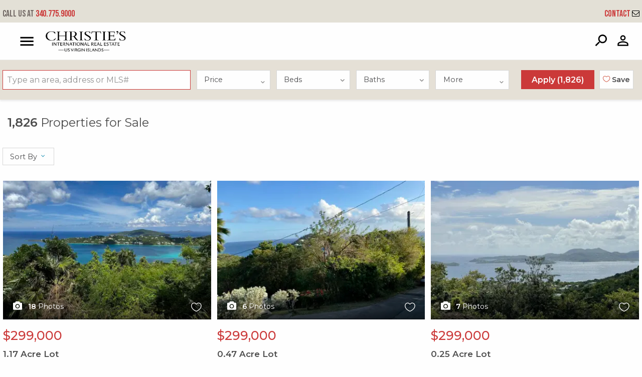

--- FILE ---
content_type: text/html; charset=UTF-8
request_url: https://www.usvirealestate.com/search/homes-for-sale/?pg=71
body_size: 51931
content:
<!doctype html>
<html lang="en-US">
<head>
    <meta charset="UTF-8">
<meta name="viewport" content="width=device-width, initial-scale=1">
<link rel="profile" href="http://gmpg.org/xfn/11">
<link rel="pingback" href="https://www.usvirealestate.com/xmlrpc.php">

<link rel="stylesheet" type="text/css" href="//cdn.jsdelivr.net/npm/slick-carousel@1.8.1/slick/slick.css"/>
<link href="https://fonts.googleapis.com/css2?family=Bebas+Neue&display=swap" rel="stylesheet">
<link href="https://fonts.googleapis.com/css2?family=Montserrat:wght@200;300;400;500;600&display=swap" rel="stylesheet">

<meta name='robots' content='index, follow, max-image-preview:large, max-snippet:-1, max-video-preview:-1' />

	<!-- This site is optimized with the Yoast SEO plugin v26.8 - https://yoast.com/product/yoast-seo-wordpress/ -->
	<title>US Virgin Islands Properties &amp; Homes for Sale | Christie&#039;s International Real Estate US Virgin Islands</title>
	<meta name="description" content="Discover luxury US Virgin Island Real Estate, including beautiful homes &amp; picturesque properties. Review our listings &amp; find your very own home in paradise." />
	<link rel="canonical" href="https://www.usvirealestate.com/search/homes-for-sale/?pg=71" />
	<meta property="og:locale" content="en_US" />
	<meta property="og:type" content="article" />
	<meta property="og:title" content="US Virgin Islands Properties &amp; Homes for Sale | Christie&#039;s International Real Estate US Virgin Islands" />
	<meta property="og:description" content="Discover luxury US Virgin Island Real Estate, including beautiful homes &amp; picturesque properties. Review our listings &amp; find your very own home in paradise." />
	<meta property="og:url" content="https://www.usvirealestate.com/search/homes-for-sale/" />
	<meta property="og:site_name" content="Christie&#039;s International Real Estate US Virgin Islands" />
	<meta property="article:publisher" content="https://www.facebook.com/johnfostervi" />
	<meta property="article:modified_time" content="2023-02-27T21:18:55+00:00" />
	<meta name="twitter:card" content="summary_large_image" />
	<meta name="twitter:site" content="@johnfostervi" />
	<script type="application/ld+json" class="yoast-schema-graph">{"@context":"https://schema.org","@graph":[{"@type":"WebPage","@id":"https://www.usvirealestate.com/search/homes-for-sale/","url":"https://www.usvirealestate.com/search/homes-for-sale/","name":"US Virgin Islands Properties & Homes for Sale | Christie's International Real Estate US Virgin Islands","isPartOf":{"@id":"https://www.usvirealestate.com/#website"},"datePublished":"2018-10-30T20:16:08+00:00","dateModified":"2023-02-27T21:18:55+00:00","description":"Discover luxury US Virgin Island Real Estate, including beautiful homes & picturesque properties. Review our listings & find your very own home in paradise.","breadcrumb":{"@id":"https://www.usvirealestate.com/search/homes-for-sale/#breadcrumb"},"inLanguage":"en-US","potentialAction":[{"@type":"ReadAction","target":["https://www.usvirealestate.com/search/homes-for-sale/"]}]},{"@type":"BreadcrumbList","@id":"https://www.usvirealestate.com/search/homes-for-sale/#breadcrumb","itemListElement":[{"@type":"ListItem","position":1,"name":"Home","item":"https://www.usvirealestate.com/"},{"@type":"ListItem","position":2,"name":"Search","item":"https://www.usvirealestate.com/search/"},{"@type":"ListItem","position":3,"name":"Search Results"}]},{"@type":"WebSite","@id":"https://www.usvirealestate.com/#website","url":"https://www.usvirealestate.com/","name":"Christie's International Real Estate US Virgin Islands","description":"","publisher":{"@id":"https://www.usvirealestate.com/#organization"},"potentialAction":[{"@type":"SearchAction","target":{"@type":"EntryPoint","urlTemplate":"https://www.usvirealestate.com/?s={search_term_string}"},"query-input":{"@type":"PropertyValueSpecification","valueRequired":true,"valueName":"search_term_string"}}],"inLanguage":"en-US"},{"@type":"Organization","@id":"https://www.usvirealestate.com/#organization","name":"Christie's International Real Estate US Virgin Islands","alternateName":"USVI Real Estate US Virgin Islands","url":"https://www.usvirealestate.com/","logo":{"@type":"ImageObject","inLanguage":"en-US","@id":"https://www.usvirealestate.com/#/schema/logo/image/","url":"https://fuelidx-usvi.s3.amazonaws.com/wp-content/uploads/2022/12/14130244/CIRE-VI-LOGO-2023.png","contentUrl":"https://fuelidx-usvi.s3.amazonaws.com/wp-content/uploads/2022/12/14130244/CIRE-VI-LOGO-2023.png","width":3300,"height":2551,"caption":"Christie's International Real Estate US Virgin Islands"},"image":{"@id":"https://www.usvirealestate.com/#/schema/logo/image/"},"sameAs":["https://www.facebook.com/johnfostervi","https://x.com/johnfostervi","https://www.instagram.com/johnfostervi/"]}]}</script>
	<!-- / Yoast SEO plugin. -->


<link rel='dns-prefetch' href='//www.usvirealestate.com' />
<link rel="alternate" type="application/rss+xml" title="Christie&#039;s International Real Estate US Virgin Islands &raquo; Feed" href="https://www.usvirealestate.com/feed/" />
<link rel="alternate" type="application/rss+xml" title="Christie&#039;s International Real Estate US Virgin Islands &raquo; Comments Feed" href="https://www.usvirealestate.com/comments/feed/" />
<link rel="alternate" title="oEmbed (JSON)" type="application/json+oembed" href="https://www.usvirealestate.com/wp-json/oembed/1.0/embed?url=https%3A%2F%2Fwww.usvirealestate.com%2Fsearch%2Fhomes-for-sale%2F" />
<link rel="alternate" title="oEmbed (XML)" type="text/xml+oembed" href="https://www.usvirealestate.com/wp-json/oembed/1.0/embed?url=https%3A%2F%2Fwww.usvirealestate.com%2Fsearch%2Fhomes-for-sale%2F&#038;format=xml" />
<style id='wp-img-auto-sizes-contain-inline-css' type='text/css'>
img:is([sizes=auto i],[sizes^="auto," i]){contain-intrinsic-size:3000px 1500px}
/*# sourceURL=wp-img-auto-sizes-contain-inline-css */
</style>
<style id='wp-emoji-styles-inline-css' type='text/css'>

	img.wp-smiley, img.emoji {
		display: inline !important;
		border: none !important;
		box-shadow: none !important;
		height: 1em !important;
		width: 1em !important;
		margin: 0 0.07em !important;
		vertical-align: -0.1em !important;
		background: none !important;
		padding: 0 !important;
	}
/*# sourceURL=wp-emoji-styles-inline-css */
</style>
<style id='wp-block-library-inline-css' type='text/css'>
:root{--wp-block-synced-color:#7a00df;--wp-block-synced-color--rgb:122,0,223;--wp-bound-block-color:var(--wp-block-synced-color);--wp-editor-canvas-background:#ddd;--wp-admin-theme-color:#007cba;--wp-admin-theme-color--rgb:0,124,186;--wp-admin-theme-color-darker-10:#006ba1;--wp-admin-theme-color-darker-10--rgb:0,107,160.5;--wp-admin-theme-color-darker-20:#005a87;--wp-admin-theme-color-darker-20--rgb:0,90,135;--wp-admin-border-width-focus:2px}@media (min-resolution:192dpi){:root{--wp-admin-border-width-focus:1.5px}}.wp-element-button{cursor:pointer}:root .has-very-light-gray-background-color{background-color:#eee}:root .has-very-dark-gray-background-color{background-color:#313131}:root .has-very-light-gray-color{color:#eee}:root .has-very-dark-gray-color{color:#313131}:root .has-vivid-green-cyan-to-vivid-cyan-blue-gradient-background{background:linear-gradient(135deg,#00d084,#0693e3)}:root .has-purple-crush-gradient-background{background:linear-gradient(135deg,#34e2e4,#4721fb 50%,#ab1dfe)}:root .has-hazy-dawn-gradient-background{background:linear-gradient(135deg,#faaca8,#dad0ec)}:root .has-subdued-olive-gradient-background{background:linear-gradient(135deg,#fafae1,#67a671)}:root .has-atomic-cream-gradient-background{background:linear-gradient(135deg,#fdd79a,#004a59)}:root .has-nightshade-gradient-background{background:linear-gradient(135deg,#330968,#31cdcf)}:root .has-midnight-gradient-background{background:linear-gradient(135deg,#020381,#2874fc)}:root{--wp--preset--font-size--normal:16px;--wp--preset--font-size--huge:42px}.has-regular-font-size{font-size:1em}.has-larger-font-size{font-size:2.625em}.has-normal-font-size{font-size:var(--wp--preset--font-size--normal)}.has-huge-font-size{font-size:var(--wp--preset--font-size--huge)}.has-text-align-center{text-align:center}.has-text-align-left{text-align:left}.has-text-align-right{text-align:right}.has-fit-text{white-space:nowrap!important}#end-resizable-editor-section{display:none}.aligncenter{clear:both}.items-justified-left{justify-content:flex-start}.items-justified-center{justify-content:center}.items-justified-right{justify-content:flex-end}.items-justified-space-between{justify-content:space-between}.screen-reader-text{border:0;clip-path:inset(50%);height:1px;margin:-1px;overflow:hidden;padding:0;position:absolute;width:1px;word-wrap:normal!important}.screen-reader-text:focus{background-color:#ddd;clip-path:none;color:#444;display:block;font-size:1em;height:auto;left:5px;line-height:normal;padding:15px 23px 14px;text-decoration:none;top:5px;width:auto;z-index:100000}html :where(.has-border-color){border-style:solid}html :where([style*=border-top-color]){border-top-style:solid}html :where([style*=border-right-color]){border-right-style:solid}html :where([style*=border-bottom-color]){border-bottom-style:solid}html :where([style*=border-left-color]){border-left-style:solid}html :where([style*=border-width]){border-style:solid}html :where([style*=border-top-width]){border-top-style:solid}html :where([style*=border-right-width]){border-right-style:solid}html :where([style*=border-bottom-width]){border-bottom-style:solid}html :where([style*=border-left-width]){border-left-style:solid}html :where(img[class*=wp-image-]){height:auto;max-width:100%}:where(figure){margin:0 0 1em}html :where(.is-position-sticky){--wp-admin--admin-bar--position-offset:var(--wp-admin--admin-bar--height,0px)}@media screen and (max-width:600px){html :where(.is-position-sticky){--wp-admin--admin-bar--position-offset:0px}}

/*# sourceURL=wp-block-library-inline-css */
</style><style id='global-styles-inline-css' type='text/css'>
:root{--wp--preset--aspect-ratio--square: 1;--wp--preset--aspect-ratio--4-3: 4/3;--wp--preset--aspect-ratio--3-4: 3/4;--wp--preset--aspect-ratio--3-2: 3/2;--wp--preset--aspect-ratio--2-3: 2/3;--wp--preset--aspect-ratio--16-9: 16/9;--wp--preset--aspect-ratio--9-16: 9/16;--wp--preset--color--black: #000000;--wp--preset--color--cyan-bluish-gray: #abb8c3;--wp--preset--color--white: #ffffff;--wp--preset--color--pale-pink: #f78da7;--wp--preset--color--vivid-red: #cf2e2e;--wp--preset--color--luminous-vivid-orange: #ff6900;--wp--preset--color--luminous-vivid-amber: #fcb900;--wp--preset--color--light-green-cyan: #7bdcb5;--wp--preset--color--vivid-green-cyan: #00d084;--wp--preset--color--pale-cyan-blue: #8ed1fc;--wp--preset--color--vivid-cyan-blue: #0693e3;--wp--preset--color--vivid-purple: #9b51e0;--wp--preset--gradient--vivid-cyan-blue-to-vivid-purple: linear-gradient(135deg,rgb(6,147,227) 0%,rgb(155,81,224) 100%);--wp--preset--gradient--light-green-cyan-to-vivid-green-cyan: linear-gradient(135deg,rgb(122,220,180) 0%,rgb(0,208,130) 100%);--wp--preset--gradient--luminous-vivid-amber-to-luminous-vivid-orange: linear-gradient(135deg,rgb(252,185,0) 0%,rgb(255,105,0) 100%);--wp--preset--gradient--luminous-vivid-orange-to-vivid-red: linear-gradient(135deg,rgb(255,105,0) 0%,rgb(207,46,46) 100%);--wp--preset--gradient--very-light-gray-to-cyan-bluish-gray: linear-gradient(135deg,rgb(238,238,238) 0%,rgb(169,184,195) 100%);--wp--preset--gradient--cool-to-warm-spectrum: linear-gradient(135deg,rgb(74,234,220) 0%,rgb(151,120,209) 20%,rgb(207,42,186) 40%,rgb(238,44,130) 60%,rgb(251,105,98) 80%,rgb(254,248,76) 100%);--wp--preset--gradient--blush-light-purple: linear-gradient(135deg,rgb(255,206,236) 0%,rgb(152,150,240) 100%);--wp--preset--gradient--blush-bordeaux: linear-gradient(135deg,rgb(254,205,165) 0%,rgb(254,45,45) 50%,rgb(107,0,62) 100%);--wp--preset--gradient--luminous-dusk: linear-gradient(135deg,rgb(255,203,112) 0%,rgb(199,81,192) 50%,rgb(65,88,208) 100%);--wp--preset--gradient--pale-ocean: linear-gradient(135deg,rgb(255,245,203) 0%,rgb(182,227,212) 50%,rgb(51,167,181) 100%);--wp--preset--gradient--electric-grass: linear-gradient(135deg,rgb(202,248,128) 0%,rgb(113,206,126) 100%);--wp--preset--gradient--midnight: linear-gradient(135deg,rgb(2,3,129) 0%,rgb(40,116,252) 100%);--wp--preset--font-size--small: 13px;--wp--preset--font-size--medium: 20px;--wp--preset--font-size--large: 36px;--wp--preset--font-size--x-large: 42px;--wp--preset--spacing--20: 0.44rem;--wp--preset--spacing--30: 0.67rem;--wp--preset--spacing--40: 1rem;--wp--preset--spacing--50: 1.5rem;--wp--preset--spacing--60: 2.25rem;--wp--preset--spacing--70: 3.38rem;--wp--preset--spacing--80: 5.06rem;--wp--preset--shadow--natural: 6px 6px 9px rgba(0, 0, 0, 0.2);--wp--preset--shadow--deep: 12px 12px 50px rgba(0, 0, 0, 0.4);--wp--preset--shadow--sharp: 6px 6px 0px rgba(0, 0, 0, 0.2);--wp--preset--shadow--outlined: 6px 6px 0px -3px rgb(255, 255, 255), 6px 6px rgb(0, 0, 0);--wp--preset--shadow--crisp: 6px 6px 0px rgb(0, 0, 0);}:where(.is-layout-flex){gap: 0.5em;}:where(.is-layout-grid){gap: 0.5em;}body .is-layout-flex{display: flex;}.is-layout-flex{flex-wrap: wrap;align-items: center;}.is-layout-flex > :is(*, div){margin: 0;}body .is-layout-grid{display: grid;}.is-layout-grid > :is(*, div){margin: 0;}:where(.wp-block-columns.is-layout-flex){gap: 2em;}:where(.wp-block-columns.is-layout-grid){gap: 2em;}:where(.wp-block-post-template.is-layout-flex){gap: 1.25em;}:where(.wp-block-post-template.is-layout-grid){gap: 1.25em;}.has-black-color{color: var(--wp--preset--color--black) !important;}.has-cyan-bluish-gray-color{color: var(--wp--preset--color--cyan-bluish-gray) !important;}.has-white-color{color: var(--wp--preset--color--white) !important;}.has-pale-pink-color{color: var(--wp--preset--color--pale-pink) !important;}.has-vivid-red-color{color: var(--wp--preset--color--vivid-red) !important;}.has-luminous-vivid-orange-color{color: var(--wp--preset--color--luminous-vivid-orange) !important;}.has-luminous-vivid-amber-color{color: var(--wp--preset--color--luminous-vivid-amber) !important;}.has-light-green-cyan-color{color: var(--wp--preset--color--light-green-cyan) !important;}.has-vivid-green-cyan-color{color: var(--wp--preset--color--vivid-green-cyan) !important;}.has-pale-cyan-blue-color{color: var(--wp--preset--color--pale-cyan-blue) !important;}.has-vivid-cyan-blue-color{color: var(--wp--preset--color--vivid-cyan-blue) !important;}.has-vivid-purple-color{color: var(--wp--preset--color--vivid-purple) !important;}.has-black-background-color{background-color: var(--wp--preset--color--black) !important;}.has-cyan-bluish-gray-background-color{background-color: var(--wp--preset--color--cyan-bluish-gray) !important;}.has-white-background-color{background-color: var(--wp--preset--color--white) !important;}.has-pale-pink-background-color{background-color: var(--wp--preset--color--pale-pink) !important;}.has-vivid-red-background-color{background-color: var(--wp--preset--color--vivid-red) !important;}.has-luminous-vivid-orange-background-color{background-color: var(--wp--preset--color--luminous-vivid-orange) !important;}.has-luminous-vivid-amber-background-color{background-color: var(--wp--preset--color--luminous-vivid-amber) !important;}.has-light-green-cyan-background-color{background-color: var(--wp--preset--color--light-green-cyan) !important;}.has-vivid-green-cyan-background-color{background-color: var(--wp--preset--color--vivid-green-cyan) !important;}.has-pale-cyan-blue-background-color{background-color: var(--wp--preset--color--pale-cyan-blue) !important;}.has-vivid-cyan-blue-background-color{background-color: var(--wp--preset--color--vivid-cyan-blue) !important;}.has-vivid-purple-background-color{background-color: var(--wp--preset--color--vivid-purple) !important;}.has-black-border-color{border-color: var(--wp--preset--color--black) !important;}.has-cyan-bluish-gray-border-color{border-color: var(--wp--preset--color--cyan-bluish-gray) !important;}.has-white-border-color{border-color: var(--wp--preset--color--white) !important;}.has-pale-pink-border-color{border-color: var(--wp--preset--color--pale-pink) !important;}.has-vivid-red-border-color{border-color: var(--wp--preset--color--vivid-red) !important;}.has-luminous-vivid-orange-border-color{border-color: var(--wp--preset--color--luminous-vivid-orange) !important;}.has-luminous-vivid-amber-border-color{border-color: var(--wp--preset--color--luminous-vivid-amber) !important;}.has-light-green-cyan-border-color{border-color: var(--wp--preset--color--light-green-cyan) !important;}.has-vivid-green-cyan-border-color{border-color: var(--wp--preset--color--vivid-green-cyan) !important;}.has-pale-cyan-blue-border-color{border-color: var(--wp--preset--color--pale-cyan-blue) !important;}.has-vivid-cyan-blue-border-color{border-color: var(--wp--preset--color--vivid-cyan-blue) !important;}.has-vivid-purple-border-color{border-color: var(--wp--preset--color--vivid-purple) !important;}.has-vivid-cyan-blue-to-vivid-purple-gradient-background{background: var(--wp--preset--gradient--vivid-cyan-blue-to-vivid-purple) !important;}.has-light-green-cyan-to-vivid-green-cyan-gradient-background{background: var(--wp--preset--gradient--light-green-cyan-to-vivid-green-cyan) !important;}.has-luminous-vivid-amber-to-luminous-vivid-orange-gradient-background{background: var(--wp--preset--gradient--luminous-vivid-amber-to-luminous-vivid-orange) !important;}.has-luminous-vivid-orange-to-vivid-red-gradient-background{background: var(--wp--preset--gradient--luminous-vivid-orange-to-vivid-red) !important;}.has-very-light-gray-to-cyan-bluish-gray-gradient-background{background: var(--wp--preset--gradient--very-light-gray-to-cyan-bluish-gray) !important;}.has-cool-to-warm-spectrum-gradient-background{background: var(--wp--preset--gradient--cool-to-warm-spectrum) !important;}.has-blush-light-purple-gradient-background{background: var(--wp--preset--gradient--blush-light-purple) !important;}.has-blush-bordeaux-gradient-background{background: var(--wp--preset--gradient--blush-bordeaux) !important;}.has-luminous-dusk-gradient-background{background: var(--wp--preset--gradient--luminous-dusk) !important;}.has-pale-ocean-gradient-background{background: var(--wp--preset--gradient--pale-ocean) !important;}.has-electric-grass-gradient-background{background: var(--wp--preset--gradient--electric-grass) !important;}.has-midnight-gradient-background{background: var(--wp--preset--gradient--midnight) !important;}.has-small-font-size{font-size: var(--wp--preset--font-size--small) !important;}.has-medium-font-size{font-size: var(--wp--preset--font-size--medium) !important;}.has-large-font-size{font-size: var(--wp--preset--font-size--large) !important;}.has-x-large-font-size{font-size: var(--wp--preset--font-size--x-large) !important;}
/*# sourceURL=global-styles-inline-css */
</style>

<style id='classic-theme-styles-inline-css' type='text/css'>
/*! This file is auto-generated */
.wp-block-button__link{color:#fff;background-color:#32373c;border-radius:9999px;box-shadow:none;text-decoration:none;padding:calc(.667em + 2px) calc(1.333em + 2px);font-size:1.125em}.wp-block-file__button{background:#32373c;color:#fff;text-decoration:none}
/*# sourceURL=/wp-includes/css/classic-themes.min.css */
</style>
<link rel='stylesheet' id='neutrino_fonts-css' href='//fonts.googleapis.com/css?family=Lato%3A300%2C300i%2C400%2C400i%2C500%2C600%2C700%2C700i%2C800%2C800i%2C900%2C900i&#038;ver=6.9' type='text/css' media='all' />
<link rel='stylesheet' id='neutrino_styles-css' href='https://www.usvirealestate.com/wp-content/themes/fuelidx-jfoster/css/app.css?ver=1.0j' type='text/css' media='all' />
<link rel='stylesheet' id='fuelidx-magnific-popup-css' href='https://www.usvirealestate.com/wp-content/plugins/fuelidx/views/default/public/css/magnific-popup-fuelidx.css?ver=1.2.7' type='text/css' media='all' />
<script type="text/javascript" src="https://www.usvirealestate.com/wp-includes/js/jquery/jquery.min.js?ver=3.7.1" id="jquery-core-js"></script>
<script type="text/javascript" src="https://www.usvirealestate.com/wp-includes/js/jquery/jquery-migrate.min.js?ver=3.4.1" id="jquery-migrate-js"></script>
<script type="text/javascript" src="https://cdnjs.cloudflare.com/ajax/libs/axios/0.16.2/axios.min.js?ver=1" id="axios-js"></script>
<script type="text/javascript" src="https://www.usvirealestate.com/wp-content/themes/fuelidx-jfoster/js/vendors/js.cookie.js?ver=1" id="js-cookie-js"></script>
<script type="text/javascript" src="https://use.fontawesome.com/01f40a5c19.js?ver=6.9" id="font_awesome-js"></script>
<link rel="https://api.w.org/" href="https://www.usvirealestate.com/wp-json/" /><link rel="alternate" title="JSON" type="application/json" href="https://www.usvirealestate.com/wp-json/wp/v2/pages/88" /><link rel="EditURI" type="application/rsd+xml" title="RSD" href="https://www.usvirealestate.com/xmlrpc.php?rsd" />
<meta name="generator" content="WordPress 6.9" />
<link rel='shortlink' href='https://www.usvirealestate.com/?p=88' />
<!-- Google Tag Manager -->
<script>(function(w,d,s,l,i){w[l]=w[l]||[];w[l].push({'gtm.start':
new Date().getTime(),event:'gtm.js'});var f=d.getElementsByTagName(s)[0],
j=d.createElement(s),dl=l!='dataLayer'?'&l='+l:'';j.async=true;j.src=
'https://www.googletagmanager.com/gtm.js?id='+i+dl;f.parentNode.insertBefore(j,f);
})(window,document,'script','dataLayer','GTM-TZ83V7K');</script>
<!-- End Google Tag Manager -->

<!-- Google Tag Manager -->
<script>(function(w,d,s,l,i){w[l]=w[l]||[];w[l].push({'gtm.start':
new Date().getTime(),event:'gtm.js'});var f=d.getElementsByTagName(s)[0],
j=d.createElement(s),dl=l!='dataLayer'?'&l='+l:'';j.async=true;j.src=
'https://www.googletagmanager.com/gtm.js?id='+i+dl;f.parentNode.insertBefore(j,f);
})(window,document,'script','dataLayer','GTM-T25LPJL');</script>
<!-- End Google Tag Manager -->
<link rel="apple-touch-icon" sizes="180x180" href="/wp-content/themes/fuelidx-jfoster/images/favicon/apple-touch-icon.png?r=2">
<link rel="icon" type="image/png" sizes="32x32" href="/wp-content/themes/fuelidx-jfoster/images/favicon/favicon-32x32.png?r=2">
<link rel="icon" type="image/png" sizes="16x16" href="/wp-content/themes/fuelidx-jfoster/images/favicon/favicon-16x16.png?r=2">
<link rel="manifest" href="/wp-content/themes/fuelidx-jfoster/images/favicon/site.webmanifest?r=2">
<link rel="mask-icon" href="/wp-content/themes/fuelidx-jfoster/images/favicon/safari-pinned-tab.svg?r=2" color="#5bbad5">
<link rel="shortcut icon" href="/wp-content/themes/fuelidx-jfoster/images/favicon/favicon.ico?r=2">
<meta name="msapplication-TileColor" content="#00aba9">
<meta name="msapplication-config" content="/wp-content/themes/fuelidx-jfoster/images/favicon/browserconfig.xml?r=2">
<meta name="theme-color" content="#ffffff">

<meta name="apple-mobile-web-app-title" content="USVI Real Estate">
<meta name="application-name" content="USVI Real Estate">
<meta name="msapplication-TileColor" content="#db2532">
<meta name="msapplication-config" content="/wp-content/themes/fuelidx-jfoster/images/favicon/browserconfig.xml">
<meta name="theme-color" content="#ffffff">

    <!-- Global site tag (gtag.js) - Google Analytics -->
    <script async src="https://www.googletagmanager.com/gtag/js?id=G-KC4FJL0HQ9"></script>
    <script>
        window.dataLayer = window.dataLayer || [];
        function gtag(){dataLayer.push(arguments);}
        gtag('js', new Date());
        gtag('config', 'G-KC4FJL0HQ9');
    </script>
</head>
<body class="wp-singular page-template page-template-page-templates search-results page-template-search-results page-template-templates-search-results-php page page-id-88 page-parent page-child parent-pageid-87 wp-theme-fuelidx-jfoster search-results-gallery page-homes-for-sale">
<svg width="0" height="0" style="position: absolute;" xmlns="http://www.w3.org/2000/svg" xmlns:xlink="http://www.w3.org/1999/xlink">
<symbol id="addtotourlist-icon" viewBox="0 0 18.25 18.07"><defs><style>.aacls-1{font-size:18px;fill:#4d4d4f;font-family:FontAwesome,FontAwesome;letter-spacing:.03em}</style></defs><title>Artboard 1</title><text class="aacls-1" transform="translate(.75 15.47)">?</text></symbol>
<symbol id="alert-icon" viewBox="0 0 18.34 18.42"><defs><style>.abcls-1{isolation:isolate;font-size:18px;font-family:FontAwesome,FontAwesome;letter-spacing:.02em}</style></defs><title>alert-icon</title><text class="abcls-1" transform="translate(0 15.84)">?</text></symbol>
<symbol id="calendar-icon" viewBox="0 0 18.25 18.07"><defs><style>.accls-1{font-size:18px;fill:#7c7c7c;font-family:FontAwesome,FontAwesome;letter-spacing:.03em}</style></defs><title>Artboard 1</title><text class="accls-1" transform="translate(.72 15.47)">?</text></symbol>
<symbol viewBox="0 0 1792 1792" id="camera-photo-icon"><path d="M896 672q119 0 203.5 84.5T1184 960t-84.5 203.5T896 1248t-203.5-84.5T608 960t84.5-203.5T896 672zm704-416q106 0 181 75t75 181v896q0 106-75 181t-181 75H192q-106 0-181-75t-75-181V512q0-106 75-181t181-75h224l51-136q19-49 69.5-84.5T640 0h512q53 0 103.5 35.5T1325 120l51 136h224zM896 1408q185 0 316.5-131.5T1344 960t-131.5-316.5T896 512 579.5 643.5 448 960t131.5 316.5T896 1408z" fill="#fff"/></symbol>
<symbol viewBox="0 0 23 37" id="caret-left-icon"><defs><style>.aecls-1{font-size:40px;filter:url(#aefilter);fill:#fff;text-anchor:end;font-family:FontAwesome}</style><filter id="aefilter" x="1950" y="1058" width="23" height="37" filterUnits="userSpaceOnUse"><feOffset result="offset" dx="-.052" dy="-.999" in="SourceAlpha"/><feGaussianBlur result="blur" stdDeviation="1.414"/><feFlood result="flood" flood-opacity=".35"/><feComposite result="composite" operator="in" in2="blur"/><feBlend result="blend" in="SourceGraphic"/></filter></defs><text id="ae_" data-name="?" class="aecls-1" transform="matrix(1.485 0 0 1.482 22.156 37.296)"><tspan x="0">?</tspan></text></symbol>
<symbol viewBox="0 0 23 37" id="caret-right-icon"><defs><style>.afcls-1{font-size:40px;filter:url(#affilter);fill:#fff;text-anchor:end;font-family:FontAwesome}</style><filter id="affilter" x="2248" y="1058" width="23" height="37" filterUnits="userSpaceOnUse"><feOffset result="offset" dx="-.052" dy="-.999" in="SourceAlpha"/><feGaussianBlur result="blur" stdDeviation="1.414"/><feFlood result="flood" flood-opacity=".35"/><feComposite result="composite" operator="in" in2="blur"/><feBlend result="blend" in="SourceGraphic"/></filter></defs><text id="af_" data-name="?" class="afcls-1" transform="matrix(1.485 0 0 1.482 22.562 37.296)"><tspan x="0">?</tspan></text></symbol>
<symbol viewBox="0 0 21.97 21.97" id="close"><defs><style>.agcls-1{fill:#003a69;fill-rule:evenodd}</style></defs><path id="agM" class="agcls-1" d="M5084.16 1056.63l8.25-8.34-8.25-8.35a1.462 1.462 0 1 1 2.07-2.06l8.34 8.25 8.34-8.25a1.462 1.462 0 1 1 2.07 2.06l-8.25 8.35 8.25 8.34a1.462 1.462 0 1 1-2.07 2.06l-8.34-8.25-8.34 8.25a1.462 1.462 0 1 1-2.07-2.06z" transform="translate(-5083.59 -1037.31)"/></symbol>
<symbol viewBox="0 0 21.97 21.97" id="close-grey"><defs><style>.ahcls-1{fill:#4d4d4d;fill-rule:evenodd}</style></defs><path id="ahM" class="ahcls-1" d="M5084.16 1056.63l8.25-8.34-8.25-8.35a1.462 1.462 0 1 1 2.07-2.06l8.34 8.25 8.34-8.25a1.462 1.462 0 1 1 2.07 2.06l-8.25 8.35 8.25 8.34a1.462 1.462 0 1 1-2.07 2.06l-8.34-8.25-8.34 8.25a1.462 1.462 0 1 1-2.07-2.06z" transform="translate(-5083.59 -1037.31)"/></symbol>
<symbol id="delete-icon" viewBox="0 0 14.48 18.42"><defs><style>.aicls-1{isolation:isolate;font-size:18px;font-family:FontAwesome,FontAwesome;letter-spacing:.02em}</style></defs><title>delete-icon</title><text class="aicls-1" transform="translate(0 15.84)">?</text></symbol>
<symbol id="edit-icon" viewBox="0 0 15.77 18.42"><defs><style>.ajcls-1{isolation:isolate;font-size:18px;font-family:FontAwesome,FontAwesome;letter-spacing:.02em}</style></defs><title>edit-icon</title><text class="ajcls-1" transform="translate(0 15.84)">?</text></symbol>
<symbol id="email-icon" viewBox="0 0 40 31.43"><defs><style>.akcls-1{fill:#003a69}</style></defs><title>email-icon</title><path class="akcls-1" d="M40 3.57v24.29a3.58 3.58 0 0 1-3.57 3.57H3.57a3.44 3.44 0 0 1-2.52-1 3.44 3.44 0 0 1-1-2.52V3.57A3.44 3.44 0 0 1 1 1a3.44 3.44 0 0 1 2.57-1h32.86A3.44 3.44 0 0 1 39 1a3.44 3.44 0 0 1 1 2.57zm-2.86.83v-.55-.29a.62.62 0 0 0-.07-.28l-.12-.2a.42.42 0 0 0-.2-.17.82.82 0 0 0-.31-.06H3.57a.72.72 0 0 0-.71.71 7.81 7.81 0 0 0 3.28 6.35l9 7.08.78.66q.65.55 1 .84t1 .7a5.91 5.91 0 0 0 1.08.61 2.64 2.64 0 0 0 1 .2 2.65 2.65 0 0 0 1-.2 5.94 5.94 0 0 0 1.13-.61q.61-.41 1-.7t1-.84l.78-.66 9-7.08a10.47 10.47 0 0 0 2.19-2.58 5.57 5.57 0 0 0 1.04-2.93zm0 23.46V10.71a13.13 13.13 0 0 1-1.54 1.47q-6 4.6-9.51 7.54-1.14 1-1.85 1.5a10.35 10.35 0 0 1-1.93 1.08 5.6 5.6 0 0 1-2.29.55 5.6 5.6 0 0 1-2.29-.55 10.32 10.32 0 0 1-1.93-1.08q-.71-.54-1.85-1.5-3.53-2.95-9.51-7.54a13.09 13.09 0 0 1-1.54-1.47v17.15a.72.72 0 0 0 .71.71h32.82a.72.72 0 0 0 .71-.71z"/></symbol>
<symbol viewBox="0 0 14.469 27.844" id="facebook-icon"><defs><style>.alcls-1{fill:#003a69;fill-rule:evenodd}</style></defs><path id="al_" data-name="?" class="alcls-1" d="M635.193 287.014a32.767 32.767 0 0 0-3.816-.2c-3.783 0-6.378 2.31-6.378 6.545v3.649h-4.268v4.955H625v12.7h5.123v-12.7h4.251l.653-4.955h-4.9v-3.163c0-1.423.385-2.411 2.443-2.411h2.628v-4.419z" transform="translate(-620.719 -286.812)"/></symbol>
<symbol viewBox="0 0 17 17" id="gallery-view-icon"><defs><style>.amcls-1{fill:#fff;fill-opacity:0;stroke-width:1px;fill-rule:evenodd}</style></defs><path id="amRectangle_67_copy_7" data-name="Rectangle 67 copy 7" class="amcls-1" d="M1403 2394h7v7h-7v-7zm9 0h7v7h-7v-7zm0 9h7v7h-7v-7zm-9 0h7v7h-7v-7z" transform="translate(-1402.5 -2393.5)"/></symbol>
<symbol id="hide-hover-icon" viewBox="0 0 17.06 18.42"><defs><style>.ancls-1{isolation:isolate;font-size:18px;fill:#fff;font-family:FontAwesome,FontAwesome;letter-spacing:.02em}</style></defs><title>hide-hover-icon</title><text class="ancls-1" transform="translate(0 15.84)">?</text></symbol>
<symbol id="hide-icon" viewBox="0 0 18.25 18.07"><defs><style>.aocls-1{font-size:18px;fill:#fff;font-family:FontAwesome,FontAwesome;letter-spacing:.02em}</style></defs><title>Artboard 1</title><text class="aocls-1" transform="translate(1.56 14.63)">?</text></symbol>
<symbol viewBox="0 0 25.718 24.594" id="linkedin-icon"><defs><style>.apcls-1{fill:#003a69;fill-rule:evenodd}</style></defs><path id="ap_" data-name="?" class="apcls-1" d="M683.7 299.275h-5.524v16.588h5.524v-16.588zm.351-5.122a2.848 2.848 0 0 0-3.08-2.862 2.877 2.877 0 0 0-3.113 2.862 2.847 2.847 0 0 0 3.046 2.862h.034a2.858 2.858 0 0 0 3.11-2.862zm19.518 12.2c0-5.089-2.712-7.466-6.344-7.466a5.465 5.465 0 0 0-5 2.8h.033v-2.411h-5.507s.067 1.557 0 16.588h5.507v-9.256a4.178 4.178 0 0 1 .184-1.356 3.019 3.019 0 0 1 2.829-2.009c1.992 0 2.8 1.524 2.8 3.75v8.871h5.507v-9.507z" transform="translate(-677.844 -291.281)"/></symbol>
<symbol viewBox="0 0 21 33" id="login-icon"><image width="21" height="33" xlink:href="[data-uri]"/></symbol>
<symbol id="login-icon-white" viewBox="0 0 19 30"><defs><style>.arcls-1{fill:none;stroke:#fff;stroke-linejoin:round;stroke-width:2px}</style></defs><title>login-icon-white</title><circle class="arcls-1" cx="9.5" cy="5.5" r="4.5"/><path class="arcls-1" d="M20 21.5a5.55 5.55 0 0 0-5.5-5.5h-6A5.55 5.55 0 0 0 3 21.5V32h17V22z" transform="translate(-2 -3)"/></symbol>
<symbol id="logo" viewBox="0 0 357.06 357.06"><defs><style>.ascls-1{fill:#231f20}</style></defs><title>Charlie_Dresen_logo_mark_2017</title><path class="ascls-1" d="M330 371.14h-42.46v83.11a46.07 46.07 0 0 0 9.27 4.05 58.91 58.91 0 0 0 10.72 1.95v-70.9H330c23.9 0 39.51 16.42 39.51 38.86 0 11.45-4.07 21.24-11.23 28.09a37.94 37.94 0 0 1-9 6s-2.61 1.35-4.21 2a78.71 78.71 0 0 1-31.78 6.7 67.72 67.72 0 0 1-52.08-24.1c-11.24-13.25-17.94-31-17.94-50.84 0-42.12 30-74.42 70-74.42 24.55 0 41.6 10.34 56.85 24.81l14-15c-18.09-17.05-37.73-28.68-70.54-28.68-53.23 0-91.47 42.12-91.47 93.8 0 25.46 9.16 48.27 24.6 65 16.22 17.53 39.36 28.31 66.09 28.31 13.88 0 25.59-2.27 35.91-6.34a86 86 0 0 0 10.69-5.09 56.47 56.47 0 0 0 13-8.82 54 54 0 0 0 10.77-13.44 57 57 0 0 0 7.27-28.28c.01-32.22-24.7-56.77-60.44-56.77z" transform="translate(-127.74 -217.78)"/><path class="ascls-1" d="M484.79 574.84H127.74V217.78h357.05zm-338.06-19h319.06V236.78H146.74z" transform="translate(-127.74 -217.78)"/></symbol>
<symbol viewBox="0 0 1492 1492" id="logo-white"><image x="2" y="2" width="1488" height="1488" xlink:href="[data-uri]"/></symbol>
<symbol viewBox="0 0 1792 1792" id="map-view-icon"><path d="M1892 11q28 20 28 53v1408q0 20-11 36t-29 23l-640 256q-24 11-48 0l-616-246-616 246q-10 5-24 5-19 0-36-11-28-20-28-53V320q0-20 11-36t29-23L552 5q24-11 48 0l616 246L1832 5q32-13 60 6zM608 146v1270l576 230V376zM0 363v1270l544-217V146zm1792 1066V159l-544 217v1270z"/></symbol>
<symbol id="menu-icon-grey" viewBox="0 0 38 27"><defs><style>.avcls-1{fill:#4c4c4c;fill-rule:evenodd}</style></defs><path class="avcls-1" d="M1239 32v-3h38v3h-38z" transform="translate(-1239 -29)"/><path id="avShape_36_copy" data-name="Shape 36 copy" class="avcls-1" d="M1239 44v-3h38v3h-38z" transform="translate(-1239 -29)"/><path id="avShape_36_copy_2" data-name="Shape 36 copy 2" class="avcls-1" d="M1239 56v-3h38v3h-38z" transform="translate(-1239 -29)"/></symbol>
<symbol id="menu-icon-white" viewBox="0 0 38 27"><defs><style>.awcls-1{fill:#fff;fill-rule:evenodd}</style></defs><path class="awcls-1" id="awmenu-bar-1" data-name="menu-bar-1" d="M1239 32v-3h38v3h-38z" transform="translate(-1239 -29)"/><path class="awcls-1" id="awmenu-bar-2" data-name="menu-bar-2" d="M1239 44v-3h38v3h-38z" transform="translate(-1239 -29)"/><path class="awcls-1" id="awmenu-bar-3" data-name="menu-bar-3" d="M1239 56v-3h38v3h-38z" transform="translate(-1239 -29)"/></symbol>
<symbol viewBox="0 0 198.896 53.995" id="more-icon"><path d="M54.245 13.499C54.245 6.046 48.17 0 40.684 0H13.561C6.074 0 0 6.046 0 13.499v26.998c0 7.453 6.074 13.499 13.561 13.499h27.123c7.487 0 13.561-6.046 13.561-13.499V13.499zm72.326 0C126.571 6.046 120.497 0 113.01 0H85.887C78.4 0 72.326 6.046 72.326 13.499v26.998c0 7.453 6.074 13.499 13.561 13.499h27.123c7.487 0 13.561-6.046 13.561-13.499V13.499zm72.325 0C198.896 6.046 192.822 0 185.335 0h-27.122c-7.487 0-13.561 6.046-13.561 13.499v26.998c0 7.453 6.074 13.499 13.561 13.499h27.122c7.487 0 13.561-6.046 13.561-13.499V13.499z"/></symbol>
<symbol id="mortgagecal-icon" viewBox="0 0 18.25 18.07"><defs><style>.aycls-1{font-size:18px;fill:#4d4d4f;font-family:FontAwesome,FontAwesome;letter-spacing:.03em}</style></defs><title>Artboard 1</title><text class="aycls-1" transform="translate(.75 15.47)">?</text></symbol>
<symbol id="next-icon-left" viewBox="0 0 59 59"><defs><style>.azcls-1,.azcls-2{stroke:#fff;stroke-linejoin:round}.azcls-1{fill-opacity:0;fill:#66a0d1}.azcls-2{fill:none;stroke-linecap:round}</style></defs><title>next-icon-left</title><circle class="azcls-1" cx="29.5" cy="29.5" r="29"/><path class="azcls-2" d="M36.94 36.99l-15-7.5M37 22.2l-15.11 7.28"/></symbol>
<symbol id="next-icon-left-grey" viewBox="0 0 59 59"><defs><style>.bacls-1,.bacls-2{stroke:#c9c9c9;stroke-linejoin:round}.bacls-1{fill-opacity:0;fill:#66a0d1}.bacls-2{fill:none;stroke-linecap:round}</style></defs><title>next-icon-right-left</title><circle class="bacls-1" cx="29.5" cy="29.5" r="29"/><path class="bacls-2" d="M22.06 22.01l15 7.5M22 36.8l15.11-7.28"/></symbol>
<symbol id="next-icon-left-ochre" viewBox="0 0 59 59"><defs><style>.bbcls-1,.bbcls-2{stroke:#b67910;stroke-linejoin:round}.bbcls-1{fill-opacity:0;fill:#66a0d1}.bbcls-2{fill:none;stroke-linecap:round}</style></defs><title>next-icon-left-ochre</title><circle class="bbcls-1" cx="29.5" cy="29.5" r="29"/><path class="bbcls-2" d="M36.94 36.99l-15-7.5M37 22.2l-15.11 7.28"/></symbol>
<symbol id="next-icon-right" viewBox="0 0 59 59"><defs><style>.bccls-1,.bccls-2{stroke:#fff;stroke-linejoin:round}.bccls-1{fill-opacity:0;fill:#66a0d1}.bccls-2{fill:none;stroke-linecap:round}</style></defs><title>next-icon</title><circle class="bccls-1" cx="29.5" cy="29.5" r="29"/><path class="bccls-2" d="M22.06 22.01l15 7.5M22 36.8l15.11-7.28"/></symbol>
<symbol id="next-icon-right-grey" viewBox="0 0 59 59"><defs><style>.bdcls-1,.bdcls-2{stroke:#c9c9c9;stroke-linejoin:round}.bdcls-1{fill-opacity:0;fill:#66a0d1}.bdcls-2{fill:none;stroke-linecap:round}</style></defs><title>next-icon-right-grey</title><circle class="bdcls-1" cx="29.5" cy="29.5" r="29"/><path class="bdcls-2" d="M36.94 36.99l-15-7.5M37 22.2l-15.11 7.28"/></symbol>
<symbol id="next-icon-right-ochre" viewBox="0 0 59 59"><defs><style>.becls-1,.becls-2{stroke:#b67910;stroke-linejoin:round}.becls-1{fill-opacity:0;fill:#66a0d1}.becls-2{fill:none;stroke-linecap:round}</style></defs><title>next-icon-right-ochre</title><circle class="becls-1" cx="29.5" cy="29.5" r="29"/><path class="becls-2" d="M22.06 22.01l15 7.5M22 36.8l15.11-7.28"/></symbol>
<symbol id="phone-icon" viewBox="0 0 31.4 31.4"><style>.bfst0{fill:#fff}</style><path class="bfst0" d="M31.4 24.8c0 .4-.1.9-.2 1.6s-.3 1.2-.5 1.5c-.3.7-1.2 1.5-2.7 2.4-1.4.8-2.8 1.1-4.2 1.1-.4 0-.8 0-1.2-.1-.4-.1-.8-.1-1.3-.3s-.8-.2-1.1-.3c-.2-.1-.6-.2-1.2-.5-.6-.2-1-.4-1.1-.4-1.5-.5-2.8-1.1-3.9-1.9-1.9-1.2-3.9-2.8-5.9-4.8s-3.6-4-4.8-5.9c-.7-1.1-1.3-2.4-1.9-3.9 0-.1-.2-.5-.4-1.1-.2-.6-.4-1-.5-1.2-.1-.2-.2-.6-.3-1.1 0-.4-.1-.8-.1-1.2C0 8.4 0 8 0 7.6c0-1.4.4-2.8 1.1-4.2C2 1.9 2.8 1 3.5.7 3.9.5 4.4.4 5 .2 5.7.1 6.2 0 6.6 0c.2 0 .4 0 .5.1.3.1.7.7 1.2 1.7L8.9 3c.3.5.5 1 .8 1.4.2.4.5.8.7 1.2 0 .1.2.2.4.6.2.3.4.6.5.8.1.2.2.4.2.6 0 .3-.2.7-.6 1.1-.4.4-.9.9-1.4 1.2-.5.4-1 .8-1.4 1.2-.4.4-.6.8-.6 1 0 .1 0 .3.1.5s.1.4.2.5c.1.1.2.3.3.5.1.3.1.4.2.4 1.1 2 2.4 3.8 3.9 5.2 1.5 1.5 3.2 2.8 5.2 3.9 0 0 .2.1.4.3.3.2.4.3.5.3.1.1.3.1.5.2s.4.1.5.1c.3 0 .6-.2 1-.6.4-.4.8-.9 1.2-1.4.4-.5.8-1 1.2-1.4.4-.4.8-.6 1.1-.6.2 0 .4.1.6.2s.5.3.8.5c.3.2.5.3.6.4.4.2.8.5 1.2.7.4.2.9.5 1.4.8.5.3.9.5 1.2.7 1 .5 1.6.9 1.7 1.2.1 0 .1.1.1.3z"/></symbol>
<symbol viewBox="0 0 25.719 25.688" id="pinterest-icon"><defs><style>.bgcls-1{fill:#818181;fill-rule:evenodd}</style></defs><path id="bg_" data-name="?" class="bgcls-1" d="M856.454 301.5a12.856 12.856 0 1 0-18.011 11.784 11.257 11.257 0 0 1 .217-2.963s.251-1.038 1.657-7a5.363 5.363 0 0 1-.418-2.042c0-1.908 1.105-3.331 2.477-3.331a1.734 1.734 0 0 1 1.741 1.942c0 1.172-.753 2.929-1.138 4.553a1.989 1.989 0 0 0 2.021 2.478c2.444 0 4.085-3.13 4.085-6.829 0-2.829-1.909-4.938-5.357-4.938a6.089 6.089 0 0 0-6.327 6.16 3.737 3.737 0 0 0 .853 2.527.634.634 0 0 1 .185.72c-.067.234-.2.8-.268 1.021a.441.441 0 0 1-.636.335c-1.791-.737-2.628-2.712-2.628-4.921 0-3.649 3.08-8.035 9.173-8.035 4.921 0 8.151 3.565 8.151 7.365 0 5.055-2.812 8.821-6.946 8.821a3.647 3.647 0 0 1-3.13-1.606l-.9 3.531a10.69 10.69 0 0 1-1.306 2.746 12.6 12.6 0 0 0 3.649.535 12.859 12.859 0 0 0 12.856-12.853z" transform="translate(-830.75 -288.656)"/></symbol>
<symbol viewBox="0 0 63 63" id="play-icon"><defs><style>.bhcls-1,.bhcls-2{fill:#66a0d1;fill-opacity:0;stroke:#fff;stroke-linejoin:round;stroke-width:1px}.bhcls-2{fill:#747474;fill-rule:evenodd}</style></defs><circle class="bhcls-1" cx="31.5" cy="31.5" r="29"/><path id="bhPolygon_1" data-name="Polygon 1" class="bhcls-2" d="M729 1578.5l-15 7.5v-15z" transform="translate(-688.5 -1546.5)"/></symbol>
<symbol id="plus-with-circle-icon" viewBox="0 0 18.34 18.07"><defs><style>.bicls-1{isolation:isolate;font-size:18px;font-family:ElegantIcons,ElegantIcons;letter-spacing:.02em}</style></defs><title>plus-with-circle-icon</title><text class="bicls-1" transform="translate(0 16.88)">P</text></symbol>
<symbol id="search-fw-icon" viewBox="0 0 17.06 18.42"><defs><style>.bjcls-1{isolation:isolate;font-size:18px;font-family:FontAwesome,FontAwesome;letter-spacing:.02em}</style></defs><title>search-fw-icon</title><text class="bjcls-1" transform="translate(0 15.84)">?</text></symbol>
<symbol viewBox="0 0 32.12 32.125" id="search-icon"><defs><style>.bkcls-1{fill:#939393;fill-rule:evenodd}</style></defs><path id="bkU" class="bkcls-1" d="M1104.27 35.135a13.012 13.012 0 0 1-13 13 12.8 12.8 0 0 1-8.18-2.875l-8.57 8.563a1.21 1.21 0 0 1-.96.438 1.352 1.352 0 0 1-1-.406 1.329 1.329 0 0 1-.41-1 1.223 1.223 0 0 1 .44-.969l8.56-8.562a12.816 12.816 0 0 1-2.88-8.187 13 13 0 0 1 26-.002zm-2 0a11 11 0 1 0-18.78 7.781 11 11 0 0 0 18.78-7.781z" transform="translate(-1072.16 -22.125)"/></symbol>
<symbol id="search-icon-ochre" viewBox="0 0 32.12 32.13"><defs><style>.blcls-1{fill:#d39b15}</style></defs><title>search-icon-ochre</title><path id="blU" class="blcls-1" d="M32.11 13a13 13 0 0 1-13 13 12.8 12.8 0 0 1-8.18-2.87L2.36 31.7a1.21 1.21 0 0 1-1 .44 1.35 1.35 0 0 1-1-.41 1.33 1.33 0 0 1-.41-1 1.22 1.22 0 0 1 .44-1L9 21.2A12.82 12.82 0 0 1 6.11 13a13 13 0 0 1 26 0zm-2 0a11 11 0 1 0-3.22 7.78A11 11 0 0 0 30.11 13z" transform="translate(.01 -.01)"/></symbol>
<symbol id="search-icon-white" viewBox="0 0 32.12 32.13"><defs><style>.bmcls-1{fill:#fff}</style></defs><title>search-icon-white</title><path id="bmU" class="bmcls-1" d="M32.11 13a13 13 0 0 1-13 13 12.8 12.8 0 0 1-8.18-2.87L2.36 31.7a1.21 1.21 0 0 1-1 .44 1.35 1.35 0 0 1-1-.41 1.33 1.33 0 0 1-.41-1 1.22 1.22 0 0 1 .44-1L9 21.2A12.82 12.82 0 0 1 6.11 13a13 13 0 0 1 26 0zm-2 0a11 11 0 1 0-3.22 7.78A11 11 0 0 0 30.11 13z" transform="translate(.01 -.01)"/></symbol>
<symbol viewBox="0 0 33 150" id="triangle-left-green"><defs><style>.bncls-1{fill:#386535;fill-rule:evenodd;filter:url(#bnfilter)}</style><filter id="bnfilter" x="-14" y="-11" width="418" height="179" filterUnits="userSpaceOnUse"><feOffset result="offset" dy="3" in="SourceAlpha"/><feGaussianBlur result="blur" stdDeviation="3.873"/><feFlood result="flood" flood-opacity=".35"/><feComposite result="composite" operator="in" in2="blur"/><feBlend result="blend" in="SourceGraphic"/></filter></defs><path class="bncls-1" d="M29.673 0h358.712v150H29.673L0 73.729z"/></symbol>
<symbol viewBox="0 0 26.375 21.437" id="twitter-icon"><defs><style>.bocls-1{fill:#003a69;fill-rule:evenodd}</style></defs><path id="bo_" data-name="?" class="bocls-1" d="M582.589 294.643a10.846 10.846 0 0 1-3.114.837 5.387 5.387 0 0 0 2.377-2.98 10.611 10.611 0 0 1-3.431 1.306 5.412 5.412 0 0 0-9.357 3.7 6.082 6.082 0 0 0 .134 1.239 15.365 15.365 0 0 1-11.148-5.658 5.413 5.413 0 0 0 1.674 7.231 5.431 5.431 0 0 1-2.444-.686v.068a5.407 5.407 0 0 0 4.335 5.3 5.722 5.722 0 0 1-1.423.184 6.85 6.85 0 0 1-1.021-.083 5.416 5.416 0 0 0 5.055 3.749 10.828 10.828 0 0 1-6.712 2.31 11.24 11.24 0 0 1-1.306-.067 15.391 15.391 0 0 0 23.686-12.956c0-.234 0-.468-.017-.7a11.629 11.629 0 0 0 2.712-2.794z" transform="translate(-556.219 -292.094)"/></symbol>
<symbol viewBox="0 0 24.781 30" id="youtube-icon"><defs><style>.bpcls-1{fill:#818181;fill-rule:evenodd}</style></defs><path id="bp_" data-name="?" class="bpcls-1" d="M507.416 307.637c0-.737-.218-1.122-.653-1.122a1.075 1.075 0 0 0-.754.368v5.039a1.075 1.075 0 0 0 .754.368c.435 0 .653-.368.653-1.122v-3.531zm5.657.016c0-.753-.251-1.138-.753-1.138s-.753.385-.753 1.138v.77h1.506v-.77zM496.9 304v9.525h-1.67V304h-1.758v-1.573h5.228V304h-1.8zm4.82 9.525v-.9a2.429 2.429 0 0 1-1.707 1.021.917.917 0 0 1-.971-.619 4.067 4.067 0 0 1-.134-1.222v-6.545h1.49v6.093a3.785 3.785 0 0 0 .017.585.342.342 0 0 0 .351.352 1.331 1.331 0 0 0 .954-.7v-6.33h1.49v8.269h-1.49zm7.181-2.478a5.946 5.946 0 0 1-.15 1.674 1.178 1.178 0 0 1-1.189.921 2.061 2.061 0 0 1-1.557-.921v.8h-1.485v-11.1h1.489v3.632a2.037 2.037 0 0 1 1.557-.9 1.176 1.176 0 0 1 1.189.938 5.737 5.737 0 0 1 .15 1.657v3.3zm5.658-.167a6.64 6.64 0 0 1-.033.971 1.943 1.943 0 0 1-.352.9 2.072 2.072 0 0 1-1.808.887 2.13 2.13 0 0 1-1.808-.854 3.148 3.148 0 0 1-.485-1.942v-2.9a3.188 3.188 0 0 1 .469-1.942 2.287 2.287 0 0 1 3.565 0 3.322 3.322 0 0 1 .452 1.942v1.724h-3v1.456c0 .77.251 1.155.77 1.155a.643.643 0 0 0 .669-.6 8.678 8.678 0 0 0 .034-1.021h1.523v.218zm-10.173-15.28c0 .77-.218 1.172-.72 1.172-.485 0-.72-.4-.72-1.172v-3.515c0-.77.235-1.155.72-1.155.5 0 .72.385.72 1.155v3.515zm12.035 12.571a26.3 26.3 0 0 0-.435-5.858 3.146 3.146 0 0 0-2.678-2.444 128.758 128.758 0 0 0-18.564 0 3.167 3.167 0 0 0-2.7 2.444 27.346 27.346 0 0 0-.435 5.858 26.38 26.38 0 0 0 .435 5.859 3.112 3.112 0 0 0 2.678 2.427 123.129 123.129 0 0 0 18.581 0 3.128 3.128 0 0 0 2.678-2.427 27.437 27.437 0 0 0 .44-5.858zm-16.705-21.359l-1.139 4.4-1.188-4.4h-1.774c.351 1.038.719 2.093 1.088 3.131a26.739 26.739 0 0 1 1.021 3.548v4.536h1.676v-4.536l2.025-6.679h-1.707zm6.193 5.574a3.245 3.245 0 0 0-.469-1.958 2.253 2.253 0 0 0-3.532 0 3.246 3.246 0 0 0-.468 1.958v2.93a3.339 3.339 0 0 0 .468 1.975 2.253 2.253 0 0 0 3.532 0 3.306 3.306 0 0 0 .469-1.975v-2.93zm5.608-2.711h-1.524v6.377a1.315 1.315 0 0 1-.954.72.356.356 0 0 1-.351-.368 3.665 3.665 0 0 1-.017-.586v-6.143h-1.523v6.6a4.241 4.241 0 0 0 .134 1.255.949.949 0 0 0 .987.62 2.4 2.4 0 0 0 1.724-1.038v.92h1.524v-8.352z" transform="translate(-491.625 -286.812)"/></symbol>
<symbol viewBox="0 0 30 23.563"  id="mail-icon"><defs><style>.cls-1 {fill: #003a69;fill-rule: evenodd;}</style></defs><path id="_" data-name="" class="cls-1" d="M770.6,298.384a9.839,9.839,0,0,1-1.674,1.457c-2.8,1.891-5.607,3.8-8.336,5.775-1.406,1.037-3.147,2.31-4.971,2.31h-0.034c-1.824,0-3.565-1.273-4.971-2.31-2.729-1.992-5.541-3.884-8.32-5.775a9.363,9.363,0,0,1-1.69-1.457v13.291a2.686,2.686,0,0,0,2.678,2.678h24.64a2.686,2.686,0,0,0,2.678-2.678V298.384Zm0-4.921a2.7,2.7,0,0,0-2.678-2.678h-24.64c-1.791,0-2.678,1.406-2.678,3.046,0,1.524,1.69,3.415,2.879,4.219,2.594,1.807,5.222,3.615,7.817,5.44,1.088,0.753,2.929,2.293,4.285,2.293h0.034c1.355,0,3.2-1.54,4.285-2.293,2.594-1.825,5.222-3.633,7.834-5.44A6.045,6.045,0,0,0,770.6,293.463Z" transform="translate(-740.594 -290.781)"/> </symbol>
<symbol id="map-marker" viewBox="0 0 46 45.98"><defs><filter id="a" width="200%" height="200%" x="-50%" y="-50%"><feGaussianBlur in="SourceGraphic" result="SvgjsFeGaussianBlur1014Out" stdDeviation="6.5"/></filter><mask id="b"><path fill="#fff" d="M2840.94 518.02a20 20 0 1 1-1.88 39.96 20 20 0 0 1 1.88-39.96z"/></mask><clipPath id="c"><path fill="#fff" d="M2817 560.99V515h46V561zm3.02-23.93a20 20 0 1 0 39.96 1.87 20 20 0 0 0-39.96-1.87z"/></clipPath><clipPath id="d"><path fill="#fff" d="M2840.94 518.02a20 20 0 1 1-1.88 39.96 20 20 0 0 1 1.88-39.96z"/></clipPath></defs><path fill="#fff" fill-opacity=".61" d="M23.94 3.01a20 20 0 1 1-1.88 39.96 20 20 0 0 1 1.88-39.96z"/><path fill="#fff" fill-opacity=".61" d="M23.94 3.01a20 20 0 1 1-1.88 39.96 20 20 0 0 1 1.88-39.96z"/><path fill="#fff" fill-opacity=".61" d="M23.94 3.01a20 20 0 1 1-1.88 39.96 20 20 0 0 1 1.88-39.96z"/><path fill-opacity=".54" d="M2803.9 575.4v-74.8h72.2v74.8zm18.22-34.94a20 20 0 1 0 39.96 1.87 20 20 0 0 0-39.96-1.87z" filter="url(#a)" mask="url(&quot;#b&quot;)" transform="translate(-2817 -515.01)"/><path fill="none" stroke="#fff" stroke-linecap="round" stroke-linejoin="round" stroke-miterlimit="50" stroke-width="4" d="M2840.94 518.02a20 20 0 1 1-1.88 39.96 20 20 0 0 1 1.88-39.96z" clip-path="url(&quot;#c&quot;)" transform="translate(-2817 -515.01)"/><path id="colorize" fill="none" stroke="#1084aa" stroke-miterlimit="50" stroke-width="8" d="M2840.94 518.02a20 20 0 1 1-1.88 39.96 20 20 0 0 1 1.88-39.96z" clip-path="url(&quot;#d&quot;)" transform="translate(-2817 -515.01)"/></symbol>
</svg>

<div class="wrap container" role="document" id="top-level-wrap">
    <div class="header-container">

        <div class="jf-mobile-header-top-banner">
            <div class="row">
                <div class="column small-12 medium-12 flex-row">
                    <a href="tel:340-775-9000" class="red-header-number"><span>Call us at</span> 340.775.9000</a>
                    <a href="/contact-us/" class="mobile-contact-header">Contact <img src="https://www.usvirealestate.com/wp-content/themes/fuelidx-jfoster/images/svg/email-icon.svg" alt="Contact" width="15"></a>
                </div>
            </div>
        </div>

        <div id="main-header" class="header">
            <div class="row">
                <div class="column">
                    <div class="main-menu-container">
                        <a href="#" data-open-main-modal="main-menu">
                            <span class="icon icon-menu"></span>
                            <small class="text">Menu</small>
                        </a>
                    </div>
                    <a href="https://www.usvirealestate.com" title="Christie&#039;s International Real Estate US Virgin Islands">
                        <div class="logo">
    <span class="icon icon-logo"></span>
</div>
                    </a>
                    
                    <nav class="icon-links">
                        <a data-open="search-bar-popup">
                            <div class="icon-container">
                                <span class="icon icon-search"></span>
                            </div>
                        </a>
                            <a href="https://www.usvirealestate.com/mylogin/login" class="magnific-popup-trigger-ajax " mfp-class-name="login">
		<div class='icon-container'>        <span class="icon icon-login"></span>
				</div>    </a>                    </nav>

                        <nav class="header-links multi">
                            <div id="main-menu">
                                <div class="dropdown">
                                    <a href="https://www.usvirealestate.com/search/">Property Search</a>
                                    <div class="dropdown-content">
                                        <nav class="dropdown-inner-content prop-search">
                                            <div class="menu-item">
                                                <a href="https://www.usvirealestate.com/us-virgin-islands-real-estate/">Homes for Sale</a>
                                                <a href="https://www.usvirealestate.com/us-virgin-islands-condos/">Condos for Sale</a>
                                                <a href="https://www.usvirealestate.com/search/homes-for-sale/?pg=1&_keywords=&listing_type=Sale&city%5B%5D=St+Thomas&city%5B%5D=St+John&city%5B%5D=St+Croix&property_type%5B%5D=Land&min_price=&max_price=&min_bed=&min_bath=&min_living_area_sqft=&max_living_area_sqft=&min_acres=&max_acres=&is_furnished=&construction=">Land for Sale</a>
                                                <a href="https://www.usvirealestate.com/search/homes-for-sale/?pg=1&_keywords=&listing_type=Sale&city%5B%5D=St+Thomas&city%5B%5D=St+John&city%5B%5D=St+Croix&property_type%5B%5D=Commercial&min_price=&max_price=&min_bed=&min_bath=&min_living_area_sqft=&max_living_area_sqft=&min_acres=&max_acres=&is_furnished=&construction=">Commercial Real Estate</a>
                                                <a href="https://www.usvirealestate.com/us-virgin-islands-timeshare-fractionals/">Timeshares</a>
                                                <a href="https://www.usvirealestate.com/us-virgin-islands-rentals/">Long Term Rentals</a>
                                            </div>
                                        </nav>
                                    </div>
                                </div>
                                <div class="mega-dropdown dropdown">
                                    <a href="https://www.usvirealestate.com/real-estate-guides/">Explore</a>
                                    <div class="dropdown-content">
                                        <nav class="dropdown-inner-content">
                                            <div id="topnav-explore-dropdown" class="menu-item menu-item-type-custom menu-item-object-custom">

                                                <ul class="multi-column">
                                                    <li class="section-groups">
                                                        <div class="navbar__links-title">Explore the USVI</div>
                                                        <ul class="menu multi-column-insides">
                                                            <li class="menu-item"><a href="https://www.usvirealestate.com/real-estate-guides/st-thomas/">St. Thomas</a></li>
                                                            <li class="menu-item"><a href="https://www.usvirealestate.com/real-estate-guides/st-john-real-estate-homes-for-sale/">St. John</a></li>
                                                            <li class="menu-item"><a href="https://www.usvirealestate.com/real-estate-guides/st-croix-real-estate-homes-for-sale/">St. Croix</a></li>
                                                            <li class="menu-item"><a href="https://www.usvirealestate.com/real-estate-guides/water-island/">Water Island</a></li>
                                                        </ul>
                                                    </li>
                                                    <li class="section-groups">
                                                        <div class="navbar__links-title">By Neighborhood</div>
                                                        <ul class="menu multi-column-insides">
                                                            <li class="menu-item non-link">All St. Thomas</li>
<!--                                                            <li class="menu-item"><a href="--><?//=site_url()?><!--/islands/st-thomas/">All St. Thomas</a></li>-->
                                                            <li class="menu-item"><a href="https://www.usvirealestate.com/real-estate-guides/botany-bay-real-estate/">Botany Bay</a></li>
                                                            <li class="menu-item"><a href="https://www.usvirealestate.com/real-estate-guides/frenchmans-bay-usvi/">Frenchman's Bay</a></li>
                                                            <li class="menu-item"><a href="https://www.usvirealestate.com/real-estate-guides/peterborg/">Peterborg</a></li>
                                                                                                                    </ul>

                                                        <ul class="menu multi-column-insides">
                                                            <li class="menu-item non-link">All St. Croix</li>
                                                                                                                        <li class="menu-item"><a href="https://www.usvirealestate.com/real-estate-guides/frederiksted-real-estate/">Frederiksted</a></li>
                                                            <li class="menu-item"><a href="https://www.usvirealestate.com/real-estate-guides/christiansted-st-croix/">Christiansted</a></li>
                                                            <li class="menu-item"><a href="https://www.usvirealestate.com/real-estate-guides/judiths-fancy-real-estate/">Judith's Fancy</a></li>
                                                        </ul>
                                                        <ul class="menu multi-column-insides">
                                                            <li class="menu-item non-link">All St. John</li>
                                                                                                                        <li class="menu-item"><a href="https://www.usvirealestate.com/real-estate-guides/chocolate-hole/">Chocolate Hole</a></li>
                                                            <li class="menu-item"><a href="https://www.usvirealestate.com/real-estate-guides/coral-bay/">Coral Bay</a></li>
                                                            <li class="menu-item"><a href="https://www.usvirealestate.com/real-estate-guides/cruz-bay/">Cruz Bay</a></li>
                                                        </ul>
                                                    </li>
                                                    <li class="section-groups">
                                                        <div class="navbar__links-title">By Condo Community</div>
                                                        <ul class="menu multi-column-insides">
                                                            <li class="menu-item non-link">All St. Thomas</li>
                                                                                                                        <li class="menu-item"><a href="https://www.usvirealestate.com/real-estate-guides/ritz-carlton-residence-club/">Ritz Carlton Residence Club</a></li>
                                                            <li class="menu-item"><a href="https://www.usvirealestate.com/real-estate-guides/mahogany-run/">Mahogany Run</a></li>
                                                            <li class="menu-item"><a href="https://www.usvirealestate.com/real-estate-guides/anchorage/">The Anchorage</a></li>
                                                            <li class="menu-item"><a href="https://www.usvirealestate.com/real-estate-guides/yacht-haven-grande/">Yacht Haven Grande</a></li>
                                                            <!--                                                            <li class="menu-item"><a href="--><?//=site_url()?><!--/st-john-map/">St. John Map</a></li>-->
                                                        </ul>
                                                        <ul class="menu multi-column-insides">
                                                            <li class="menu-item non-link">All St. Croix</li>
                                                                                                                        <li class="menu-item"><a href="https://www.usvirealestate.com/real-estate-guides/the-reef-condos/">The Reef</a></li>
                                                            <li class="menu-item"><a href="https://www.usvirealestate.com/real-estate-guides/carden-beach-condos-st-croix/">Carden Beach</a></li>
                                                        </ul>

                                                        <ul class="menu multi-column-insides">
                                                            <li class="menu-item non-link">All St. John</li>
                                                                                                                        <li class="menu-item"><a href="https://www.usvirealestate.com/real-estate-guides/thehills/">The Hills</a></li>
                                                        </ul>
                                                    </li>
                                                    <li class="section-groups pretty">
                                                        <div class="graphic-section-mega-menu">
                                                            <img src="https://www.usvirealestate.com/wp-content/themes/fuelidx-jfoster/images/mm-explore.jpg" alt="Explore Menu graphic">
                                                            <div class="extra-text-mega-menu">
                                                                <h6>USVI Real Estate Guide</h6>
                                                                <p>From stunning beachfront homes to serene island getaways, our expertly curated guide offers invaluable insights and insider tips to make your property search a seamless and rewarding experience.</p>
                                                                <a href="https://www.usvirealestate.com/real-estate-guides/">Read Our Expert USVI Real Estate Guide</a>
                                                            </div>
                                                        </div>
                                                    </li>
                                                </ul>
                                            </div>
                                        </nav>
                                    </div>
                                </div>

                                <div class="mega-dropdown dropdown">
                                    <a href="https://www.usvirealestate.com/us-virgin-islands-real-estate/">Buy and Lease</a>
                                    <div class="dropdown-content">
                                        <nav class="dropdown-inner-content listings-mm">
                                            <div id="topnav-search-dropdown" class="menu-item menu-item-type-custom menu-item-object-custom">

                                                <ul class="multi-column">
                                                    <li class="section-groups">
                                                        <div class="navbar__links-title">View Listings</div>
                                                        <ul class="menu multi-column-insides">
                                                            <li class="menu-item"><a href="https://www.usvirealestate.com/us-virgin-islands-real-estate/">All USVI</a></li>
                                                            <li class="menu-item"><a href="https://www.usvirealestate.com/st-thomas-real-estate/">St. Thomas</a></li>
                                                            <li class="menu-item"><a href="https://www.usvirealestate.com/st-john-real-estate/">St. John</a></li>
                                                            <li class="menu-item"><a href="https://www.usvirealestate.com/st-croix-real-estate/">St. Croix</a></li>
                                                            <li class="menu-item"><a href="https://www.usvirealestate.com/real-estate-guides/water-island/">Water Island</a></li>
                                                            <li class="menu-item bolder"><a href="https://www.usvirealestate.com/usvi-homes-3d-virtual-tours/">3D Virtual Tours</a></li>
                                                        </ul>

                                                    </li>
                                                    <li class="section-groups">
                                                        <div class="navbar__links-title">Popular in St. Thomas</div>
                                                        <ul class="menu multi-column-insides">
                                                            <li class="menu-item"><a href="https://www.usvirealestate.com/st-thomas-homes/">St. Thomas Homes</a></li>
                                                            <li class="menu-item"><a href="https://www.usvirealestate.com/st-thomas-condos-for-sale/">St. Thomas Condos</a></li>
                                                            <li class="menu-item"><a href="https://www.usvirealestate.com/st-thomas-rentals/">St. Thomas Rentals</a></li>
                                                            <li class="menu-item"><a href="https://www.usvirealestate.com/st-thomas-land-for-sale/">St. Thomas Land</a></li>
                                                            <li class="menu-item"><a href="https://www.usvirealestate.com/st-thomas-commercial-real-estate/">St. Thomas Commercial</a></li>
                                                        </ul>
                                                        <div class="navbar__links-title">Popular in St. Croix</div>
                                                        <ul class="menu multi-column-insides">
                                                            <li class="menu-item"><a href="https://www.usvirealestate.com/st-croix-homes/">St. Croix Homes</a></li>
                                                            <li class="menu-item"><a href="https://www.usvirealestate.com/st-croix-condos/">St. Croix Condos</a></li>
                                                            <li class="menu-item"><a href="https://www.usvirealestate.com/st-croix-rentals/">St. Croix Rentals</a></li>
                                                            <li class="menu-item"><a href="https://www.usvirealestate.com/st-croix-land-for-sale/">St. Croix Land</a></li>
                                                            <li class="menu-item"><a href="https://www.usvirealestate.com/st-croix-usvi-commercial-real-estate/">St. Croix Commercial</a></li>
                                                        </ul>
                                                    </li>
                                                    <li class="section-groups">
                                                        <div class="navbar__links-title">Popular in St. John</div>
                                                        <ul class="menu multi-column-insides">
                                                            <li class="menu-item"><a href="https://www.usvirealestate.com/st-john-homes/">St. John Homes</a></li>
                                                            <li class="menu-item"><a href="https://www.usvirealestate.com/st-john-condos-for-sale/">St. John Condos</a></li>
                                                                                                                        <li class="menu-item"><a href="https://www.usvirealestate.com/st-john-land-for-sale/">St. John Land</a></li>
                                                            <li class="menu-item"><a href="https://www.usvirealestate.com/st-john-usvi-commercial-real-estate/">St. John Commercial</a></li>
                                                        </ul>
                                                        <div class="navbar__links-title">By Lifestyle</div>
                                                        <ul class="menu multi-column-insides">
                                                            <li class="menu-item"><a href="https://www.usvirealestate.com/usvi-waterfront-properties/">Waterfront properties</a></li>
                                                            <li class="menu-item"><a href="https://www.usvirealestate.com/us-virgin-islands-timeshare-fractionals/">Timeshares</a></li>
                                                            <li class="menu-item"><a href="https://www.usvirealestate.com/search/homes-for-sale/?pg=1&_keywords=&listing_type=Sale&min_price=&max_price=&min_bed=&min_bath=&has_pool=1&min_living_area_sqft=&max_living_area_sqft=&min_acres=&max_acres=&is_furnished=&construction=">With Pool</a></li>
                                                                                                                        <li class="menu-item"><a href="https://www.usvirealestate.com/search/homes-for-sale/?pg=1&_keywords=&listing_type=Sale&min_price=&max_price=300000&min_bed=&min_bath=&has_pool=1&min_living_area_sqft=&max_living_area_sqft=&min_acres=&max_acres=&is_furnished=&construction=">Homes Under 300,000</a></li>
                                                        </ul>
                                                    </li>
                                                    <li class="section-groups pretty listings">
                                                        <div class="graphic-section-mega-menu">
                                                            <img src="https://www.usvirealestate.com/wp-content/themes/fuelidx-jfoster/images/listings-mega-menu.jpg" alt="listings-mega-menu-graphic">
                                                            <div class="extra-text-mega-menu">
                                                                <h6>Buying & Investing</h6>
                                                                <p>Whether you're seeking lucrative investment properties or looking to sell your prized assets, our expert team is dedicated to helping you make the most informed and profitable decisions in the Caribbean paradise .</p>
                                                                <a href="https://www.usvirealestate.com/buying-investing-in-us-virgin-islands-property/">Learn more about Buying & Selling Investment Property in USVI</a>
                                                            </div>
                                                        </div>
                                                    </li>
                                                </ul>
                                            </div>
                                        </nav>
                                    </div>
                                </div>
                                <div class="mega-dropdown dropdown">
                                    <a href="https://www.usvirealestate.com/about-jf-real-estate/">Tips & Insights</a>
                                    <div class="dropdown-content">
                                        <nav class="dropdown-inner-content tips tips-insights">
                                            <div id="topnav-search-dropdown" class="menu-item menu-item-type-custom menu-item-object-custom">

                                                <ul class="multi-column">
                                                    <li class="section-groups">
                                                        <div class="navbar__links-title">For Buyers & Sellers</div>
                                                        <ul class="menu multi-column-insides">
                                                            <li class="menu-item"><a href="https://www.usvirealestate.com/usvi-home-buyer-seller-faqs/">Home Buyers & Sellers FAQs</a></li>
                                                            <li class="menu-item"><a href="https://www.usvirealestate.com/renting-vs-buying-usvi/">Renting vs. Buying</a></li>
                                                                                                                        <li class="menu-item"><a href="https://www.usvirealestate.com/usvi-land-for-sale/">Home Buildings Resources</a></li>
                                                            <li class="menu-item"><a href="https://www.usvirealestate.com/us-virgin-islands-stamp-tax-laws/">USVI Stamp Tax</a></li>
                                                        </ul>
                                                    </li>
                                                    <li class="section-groups">
                                                        <div class="navbar__links-title">For Business & Investors</div>
                                                        <ul class="menu multi-column-insides">
                                                            <li class="menu-item"><a href="https://www.usvirealestate.com/buying-investing-in-us-virgin-islands-property/">Buying & Investing in the USVI</a></li>
                                                            <li class="menu-item"><a href="https://www.usvirealestate.com/about-jf-real-estate/virgin-island-edc-tax-information/">Virgin Islands Tax Advantages</a></li>
                                                            <li class="menu-item"><a href="https://www.usvirealestate.com/1031-exchange-usvi/">1031 Exchange</a></li>
                                                            <li class="menu-item"><a href="https://www.usvirealestate.com/usvi-business-commercial-real-estate/">Business & Commercial Resources</a></li>
                                                        </ul>
                                                    </li>
                                                </ul>
                                            </div>
                                        </nav>
                                    </div>
                                </div>
                                                            <div class="dropdown"><a href="https://www.usvirealestate.com/list/">Sell</a><div class="dropdown-content">
<div class="dropdown-up-arrow"></div>
<div class="dropdown-up-arrow-line"></div>
<nav class="dropdown-inner-content">
	<div id="menu-item-3929" class="menu-item menu-item-type-post_type menu-item-object-page menu-item-3929"><a href="https://www.usvirealestate.com/list/sell-your-home-fast/">Sell your Home Fast</a></div>
	<div id="menu-item-4259" class="menu-item menu-item-type-post_type menu-item-object-page menu-item-4259"><a href="https://www.usvirealestate.com/selecting-a-real-estate-agent/" title="Selecting A Real Estate Agent">Selecting An Agent</a></div>
</nav></div></div><div class="dropdown"><a href="/about-cire-the-saints/">Company</a><div class="dropdown-content">
<div class="dropdown-up-arrow"></div>
<div class="dropdown-up-arrow-line"></div>
<nav class="dropdown-inner-content">
	<div id="menu-item-3952" class="menu-item menu-item-type-custom menu-item-object-custom menu-item-3952"><a href="/our-agents/">Our Associates</a></div>
	<div id="menu-item-4092" class="menu-item menu-item-type-post_type menu-item-object-page menu-item-4092"><a href="https://www.usvirealestate.com/why-christies/">Why Christie’s</a></div>
	<div id="menu-item-3984" class="menu-item menu-item-type-post_type menu-item-object-page menu-item-3984"><a href="https://www.usvirealestate.com/bespoke-marketing/">Bespoke Marketing</a></div>
</nav></div></div><a href="https://www.usvirealestate.com/contact-us/">Contact</a><a href="https://www.usvirealestate.com/real-estate-blog/">Blog</a>                                <a href="tel:340-775-9000" class="red-header-number">340.775.9000</a>
                            </div>
                        </nav>
                </div>
            </div>
        </div>
        <div class="gradient-div"></div>
    </div>
    <style>
        .proptype {
            padding-top: 10px !important;
            padding-left: 9px !important;
        }

        @media screen and (max-width: 766px) {
            .proptype {
                padding-top: 4px !important;
                padding-left: 0 !important;
            }
        }
    </style>
<main id="main-content" class="content search-content">
    <div class="mini-search mini-search-gallery">
    <form action="https://www.usvirealestate.com/search/homes-for-sale/" method="get" class="quicksearch">
        <input type="hidden" name="pg" value="71"/>        <input type="hidden" name="pg" value="1" />
        <div class="row">
            <div class="column">
                <div class="search-box">
                    <input type="text" name="_keywords" placeholder="Type an area, address or MLS#" autocomplete="off" autocorrect="off" autocapitalize="none" value="">
                </div><div class="filters">
                                        <div class="filter filter-2">
                        <a href="#" class="button hollow dark" data-toggle="filter-price-range">
                            Price                            <span class="icon icon-handle"></span>
                        </a>
                        <div id="filter-price-range" class="dropdown-pane dropdown-pane-range" data-dropdown data-close-on-click="true">
                            <div class="fields dropdowns">
    <div>
        <label for="price-range-min" class="screen-reader-text">Minimum price</label>
        <select id="price-range-min" name="min_price">
            <option value="">No Min</option>
            <option value="50000">$50,000</option>
<option value="100000">$100,000</option>
<option value="150000">$150,000</option>
<option value="200000">$200,000</option>
<option value="250000">$250,000</option>
<option value="300000">$300,000</option>
<option value="350000">$350,000</option>
<option value="400000">$400,000</option>
<option value="450000">$450,000</option>
<option value="500000">$500,000</option>
<option value="550000">$550,000</option>
<option value="600000">$600,000</option>
<option value="650000">$650,000</option>
<option value="700000">$700,000</option>
<option value="750000">$750,000</option>
<option value="800000">$800,000</option>
<option value="900000">$900,000</option>
<option value="1000000">$1,000,000</option>
<option value="1500000">$1,500,000</option>
<option value="2000000">$2,000,000</option>
<option value="3000000">$3,000,000</option>
<option value="5000000">$5,000,000</option>
<option value="10000000">$10,000,000</option>        </select>
    </div>
    <div class="to">to</div>
    <div>
        <label for="price-range-max" class="screen-reader-text">Maximum price</label>
        <select id="price-range-max" name="max_price">
            <option value="">No Max</option>
            <option value="50000">$50,000</option>
<option value="100000">$100,000</option>
<option value="150000">$150,000</option>
<option value="200000">$200,000</option>
<option value="250000">$250,000</option>
<option value="300000">$300,000</option>
<option value="350000">$350,000</option>
<option value="400000">$400,000</option>
<option value="450000">$450,000</option>
<option value="500000">$500,000</option>
<option value="550000">$550,000</option>
<option value="600000">$600,000</option>
<option value="650000">$650,000</option>
<option value="700000">$700,000</option>
<option value="750000">$750,000</option>
<option value="800000">$800,000</option>
<option value="900000">$900,000</option>
<option value="1000000">$1,000,000</option>
<option value="1500000">$1,500,000</option>
<option value="2000000">$2,000,000</option>
<option value="3000000">$3,000,000</option>
<option value="5000000">$5,000,000</option>
<option value="10000000">$10,000,000</option>        </select>
    </div>
</div>
                        </div>
                    </div><div class="filter filter-3">
                        <div class="select-button-wrapper full-width drop-down-blue">
                            <select class="button hollow dark" name="min_bed">
                                <option value="">Beds</option>
                                <option value="1">1+ Beds</option>
<option value="2">2+ Beds</option>
<option value="3">3+ Beds</option>
<option value="4">4+ Beds</option>
<option value="5">5+ Beds</option>                            </select>
                        </div>
                    </div><div class="filter filter-4">
                        <div class="select-button-wrapper full-width drop-down-blue">
                            <select class="button hollow dark" name="min_bath">
                                <option value="">Baths</option>
                                <option value="1">1+ Baths</option>
<option value="2">2+ Baths</option>
<option value="3">3+ Baths</option>
<option value="4">4+ Baths</option>
<option value="5">5+ Baths</option>                            </select>
                        </div>
                    </div><div class="filter filter-5">
                        <a href="#" class="button hollow dark float-left text-red" data-toggle="all-filters">
                            More                            <span class="icon icon-handle"></span>
                        </a>
                        
<div id="all-filters" class="dropdown-pane large" data-dropdown data-close-on-click="true">
    <div class="row">
        <div class="column medium-5">
            <strong>Areas</strong>
            <div class="refine-area-list">
                            <div class="facet-checkboxes facet-checkboxes-areas">
                    <div class="row small-up-1-areas">
                                                    <div class="column column-block">
                                <strong class="island-label">St. Thomas</strong>
                            </div>
                                                        <div class="column column-block">
                                <div class="facet">
                                    <label for="type-area1" class="checkbox">
                                        <input type="checkbox" value="t!Crown Prince" id="type-area1" name="all_areas[]" >
                                        <span>Crown Prince</span>
                                    </label>
                                </div>
                            </div>
                                                        <div class="column column-block">
                                <div class="facet">
                                    <label for="type-area2" class="checkbox">
                                        <input type="checkbox" value="t!East End" id="type-area2" name="all_areas[]" >
                                        <span>East End</span>
                                    </label>
                                </div>
                            </div>
                                                        <div class="column column-block">
                                <div class="facet">
                                    <label for="type-area3" class="checkbox">
                                        <input type="checkbox" value="t!Frenchmans Bay" id="type-area3" name="all_areas[]" >
                                        <span>Frenchmans Bay</span>
                                    </label>
                                </div>
                            </div>
                                                        <div class="column column-block">
                                <div class="facet">
                                    <label for="type-area4" class="checkbox">
                                        <input type="checkbox" value="t!Great Northside" id="type-area4" name="all_areas[]" >
                                        <span>Great Northside</span>
                                    </label>
                                </div>
                            </div>
                                                        <div class="column column-block">
                                <div class="facet">
                                    <label for="type-area5" class="checkbox">
                                        <input type="checkbox" value="t!Kings" id="type-area5" name="all_areas[]" >
                                        <span>Kings</span>
                                    </label>
                                </div>
                            </div>
                                                        <div class="column column-block">
                                <div class="facet">
                                    <label for="type-area6" class="checkbox">
                                        <input type="checkbox" value="t!Kronprindsens" id="type-area6" name="all_areas[]" >
                                        <span>Kronprindsens</span>
                                    </label>
                                </div>
                            </div>
                                                        <div class="column column-block">
                                <div class="facet">
                                    <label for="type-area7" class="checkbox">
                                        <input type="checkbox" value="t!Little Northside" id="type-area7" name="all_areas[]" >
                                        <span>Little Northside</span>
                                    </label>
                                </div>
                            </div>
                                                        <div class="column column-block">
                                <div class="facet">
                                    <label for="type-area8" class="checkbox">
                                        <input type="checkbox" value="t!New Queens" id="type-area8" name="all_areas[]" >
                                        <span>New Queens</span>
                                    </label>
                                </div>
                            </div>
                                                        <div class="column column-block">
                                <div class="facet">
                                    <label for="type-area9" class="checkbox">
                                        <input type="checkbox" value="t!Red Hook" id="type-area9" name="all_areas[]" >
                                        <span>Red Hook</span>
                                    </label>
                                </div>
                            </div>
                                                        <div class="column column-block">
                                <div class="facet">
                                    <label for="type-area10" class="checkbox">
                                        <input type="checkbox" value="t!Southside" id="type-area10" name="all_areas[]" >
                                        <span>Southside</span>
                                    </label>
                                </div>
                            </div>
                                                        <div class="column column-block">
                                <div class="facet">
                                    <label for="type-area11" class="checkbox">
                                        <input type="checkbox" value="t!West End" id="type-area11" name="all_areas[]" >
                                        <span>West End</span>
                                    </label>
                                </div>
                            </div>
                                                                                <div class="column column-block">
                                <strong class="island-label">St. John</strong>
                            </div>
                                                        <div class="column column-block">
                                <div class="facet">
                                    <label for="type-area12" class="checkbox">
                                        <input type="checkbox" value="j!Coral Bay" id="type-area12" name="all_areas[]" >
                                        <span>Coral Bay</span>
                                    </label>
                                </div>
                            </div>
                                                        <div class="column column-block">
                                <div class="facet">
                                    <label for="type-area13" class="checkbox">
                                        <input type="checkbox" value="j!Cruz Bay" id="type-area13" name="all_areas[]" >
                                        <span>Cruz Bay</span>
                                    </label>
                                </div>
                            </div>
                                                        <div class="column column-block">
                                <div class="facet">
                                    <label for="type-area14" class="checkbox">
                                        <input type="checkbox" value="j!East End" id="type-area14" name="all_areas[]" >
                                        <span>East End</span>
                                    </label>
                                </div>
                            </div>
                                                        <div class="column column-block">
                                <div class="facet">
                                    <label for="type-area15" class="checkbox">
                                        <input type="checkbox" value="j!Maho Bay" id="type-area15" name="all_areas[]" >
                                        <span>Maho Bay</span>
                                    </label>
                                </div>
                            </div>
                                                        <div class="column column-block">
                                <div class="facet">
                                    <label for="type-area16" class="checkbox">
                                        <input type="checkbox" value="j!Reef Bay" id="type-area16" name="all_areas[]" >
                                        <span>Reef Bay</span>
                                    </label>
                                </div>
                            </div>
                                                                                <div class="column column-block">
                                <strong class="island-label">St. Croix</strong>
                            </div>
                                                        <div class="column column-block">
                                <div class="facet">
                                    <label for="type-area17" class="checkbox">
                                        <input type="checkbox" value="x!Christiansted" id="type-area17" name="all_areas[]" >
                                        <span>Christiansted</span>
                                    </label>
                                </div>
                            </div>
                                                        <div class="column column-block">
                                <div class="facet">
                                    <label for="type-area18" class="checkbox">
                                        <input type="checkbox" value="x!Company" id="type-area18" name="all_areas[]" >
                                        <span>Company</span>
                                    </label>
                                </div>
                            </div>
                                                        <div class="column column-block">
                                <div class="facet">
                                    <label for="type-area19" class="checkbox">
                                        <input type="checkbox" value="x!East End 'A'" id="type-area19" name="all_areas[]" >
                                        <span>East End 'A'</span>
                                    </label>
                                </div>
                            </div>
                                                        <div class="column column-block">
                                <div class="facet">
                                    <label for="type-area20" class="checkbox">
                                        <input type="checkbox" value="x!East End 'B'" id="type-area20" name="all_areas[]" >
                                        <span>East End 'B'</span>
                                    </label>
                                </div>
                            </div>
                                                        <div class="column column-block">
                                <div class="facet">
                                    <label for="type-area21" class="checkbox">
                                        <input type="checkbox" value="x!Frederiksted" id="type-area21" name="all_areas[]" >
                                        <span>Frederiksted</span>
                                    </label>
                                </div>
                            </div>
                                                        <div class="column column-block">
                                <div class="facet">
                                    <label for="type-area22" class="checkbox">
                                        <input type="checkbox" value="x!King" id="type-area22" name="all_areas[]" >
                                        <span>King</span>
                                    </label>
                                </div>
                            </div>
                                                        <div class="column column-block">
                                <div class="facet">
                                    <label for="type-area23" class="checkbox">
                                        <input type="checkbox" value="x!Northside 'A'" id="type-area23" name="all_areas[]" >
                                        <span>Northside 'A'</span>
                                    </label>
                                </div>
                            </div>
                                                        <div class="column column-block">
                                <div class="facet">
                                    <label for="type-area24" class="checkbox">
                                        <input type="checkbox" value="x!Northside 'B'" id="type-area24" name="all_areas[]" >
                                        <span>Northside 'B'</span>
                                    </label>
                                </div>
                            </div>
                                                        <div class="column column-block">
                                <div class="facet">
                                    <label for="type-area25" class="checkbox">
                                        <input type="checkbox" value="x!Prince" id="type-area25" name="all_areas[]" >
                                        <span>Prince</span>
                                    </label>
                                </div>
                            </div>
                                                        <div class="column column-block">
                                <div class="facet">
                                    <label for="type-area26" class="checkbox">
                                        <input type="checkbox" value="x!Queen" id="type-area26" name="all_areas[]" >
                                        <span>Queen</span>
                                    </label>
                                </div>
                            </div>
                                                        <div class="column column-block">
                                <div class="facet">
                                    <label for="type-area27" class="checkbox">
                                        <input type="checkbox" value="x!West End" id="type-area27" name="all_areas[]" >
                                        <span>West End</span>
                                    </label>
                                </div>
                            </div>
                                                                        </div>
                </div>
            </div>

            <strong>Type</strong>
                        <div class="facet-checkboxes facet-checkboxes-areas">
                <div class="row small-up-1-areas">
                                            <div class="column column-block">
                            <div class="facet">
                                <label for="type-Residential" class="checkbox">
                                    <input type="checkbox" value="Residential" id="type-Residential" name="property_type[]" >
                                    <span>Homes</span>
                                </label>
                            </div>
                        </div>
                                            <div class="column column-block">
                            <div class="facet">
                                <label for="type-Condominium" class="checkbox">
                                    <input type="checkbox" value="Condominium" id="type-Condominium" name="property_type[]" >
                                    <span>Condos</span>
                                </label>
                            </div>
                        </div>
                                            <div class="column column-block">
                            <div class="facet">
                                <label for="type-Land" class="checkbox">
                                    <input type="checkbox" value="Land" id="type-Land" name="property_type[]" >
                                    <span>Land</span>
                                </label>
                            </div>
                        </div>
                                            <div class="column column-block">
                            <div class="facet">
                                <label for="type-Commercial" class="checkbox">
                                    <input type="checkbox" value="Commercial" id="type-Commercial" name="property_type[]" >
                                    <span>Commercial</span>
                                </label>
                            </div>
                        </div>
                                            <div class="column column-block">
                            <div class="facet">
                                <label for="type-TimeshareFractional" class="checkbox">
                                    <input type="checkbox" value="Timeshare/Fractional" id="type-TimeshareFractional" name="property_type[]" >
                                    <span>Timeshare</span>
                                </label>
                            </div>
                        </div>
                                    </div>
            </div>
        </div>
        <div class="column medium-7">
            <strong>Sqft</strong>
<div class="fields dropdowns">
    <div>
        <select name="min_living_area_sqft">
            <option value="">Min</option>
            <option value="500">500</option>
<option value="750">750</option>
<option value="1000">1,000</option>
<option value="1250">1,250</option>
<option value="1500">1,500</option>
<option value="1750">1,750</option>
<option value="2000">2,000</option>
<option value="2500">2,500</option>
<option value="3000">3,000</option>
<option value="4000">4,000</option>
<option value="5000">5,000</option>
<option value="6000">6,000</option>
<option value="7000">7,000</option>        </select>
    </div>
    <div class="to">to</div>
    <div>
        <select name="max_living_area_sqft">
            <option value="">Max</option>
            <option value="500">500</option>
<option value="750">750</option>
<option value="1000">1,000</option>
<option value="1250">1,250</option>
<option value="1500">1,500</option>
<option value="1750">1,750</option>
<option value="2000">2,000</option>
<option value="2500">2,500</option>
<option value="3000">3,000</option>
<option value="4000">4,000</option>
<option value="5000">5,000</option>
<option value="6000">6,000</option>
<option value="7000">7,000</option>        </select>
    </div>
</div>            <strong>Acreage</strong>
<div class="fields dropdowns">
    <div>
        <select name="min_acres">
            <option value="">Min</option>
            <option value="0.25">0.25</option>
<option value="0.5">0.5</option>
<option value="1">1</option>
<option value="2">2</option>
<option value="5">5</option>
<option value="10">10</option>
<option value="20">20</option>        </select>
    </div>
    <div class="to">to</div>
    <div>
        <select name="max_acres">
            <option value="">Max</option>
            <option value="0.25">0.25</option>
<option value="0.5">0.5</option>
<option value="1">1</option>
<option value="2">2</option>
<option value="5">5</option>
<option value="10">10</option>
<option value="20">20</option>        </select>
    </div>
</div>            <div class="row">
                <div class="column medium-6">
                    <strong>Filter</strong>
                    <div class="facet-checkboxes facet-checkboxes-filter">
                        <div class="row small-up-1">
                                                        <div class="column column-block">
                                <div class="facet">
                                    <label for="filter-is_waterfront" class="checkbox">
                                        <input type="checkbox" value="1" id="filter-is_waterfront" name="is_waterfront">
                                        <span>Waterfront</span>
                                    </label>
                                </div>
                            </div>
                                                        <div class="column column-block">
                                <div class="facet">
                                    <label for="filter-newly_added_days" class="checkbox">
                                        <input type="checkbox" value="14" id="filter-newly_added_days" name="newly_added!days">
                                        <span>New Listings</span>
                                    </label>
                                </div>
                            </div>
                                                        <div class="column column-block">
                                <div class="facet">
                                    <label for="filter-_office" class="checkbox">
                                        <input type="checkbox" value="4,5,6,8" id="filter-_office" name="_office">
                                        <span>Our Exclusives</span>
                                    </label>
                                </div>
                            </div>
                            
                            <div class="column column-block">
                                <div class="facet">
                                    <label for="filter-has_3d_tour" class="checkbox">
                                        <input type="checkbox" value="1" id="filter-has_3d_tour" name="has_3d_tour">
                                        <span>3D Tours</span>
                                        <span class="new-tag">NEW</span>
                                    </label>

                                </div>
                            </div>
                        </div>
                    </div>
                </div>
                <div class="column medium-6">
                    <strong>&nbsp;</strong>
                    <div class="facet-checkboxes facet-checkboxes-filter">
                        <div class="row small-up-1">
                                                            <div class="column column-block">
                                    <div class="facet">
                                        <label for="filter-has_waterview" class="checkbox">
                                            <input type="checkbox" value="1" id="filter-has_waterview" name="has_waterview">
                                            <span>Water View</span>
                                        </label>
                                    </div>
                                </div>
                                                            <div class="column column-block">
                                    <div class="facet">
                                        <label for="filter-has_pool" class="checkbox">
                                            <input type="checkbox" value="1" id="filter-has_pool" name="has_pool">
                                            <span>Pool</span>
                                        </label>
                                    </div>
                                </div>
                                                            <div class="column column-block">
                                    <div class="facet">
                                        <label for="filter-public_sold" class="checkbox">
                                            <input type="checkbox" value="1" id="filter-public_sold" name="public_sold">
                                            <span>Sold Listings</span>
                                        </label>
                                    </div>
                                </div>
                                                    </div>
                    </div>
                </div>
            </div>
        </div>
    </div>
    <p class="text-center">
        <button type="reset" class="button transparent clear-search">
            <svg class="icon icon-reset" aria-hidden="true" role="img"> <use href="#reset" xlink:href="#reset"></use> </svg>            Reset        </button>
        <button type="submit" class="button ajax-counter">
            View <span class="results">1,826</span> <span class="plural">Listings</span><span class="single" style="display: none;">Listing</span>
        </button>
    </p>
</div>
                    </div>
                </div><div class="buttons">
                    <div class="mini-search-submit">
                        <button type="submit" class="refine-search button button-red ajax-counter">Apply (<span class="results">1,826</span>)</button>
                    </div>
                    <a href="https://www.usvirealestate.com/mylogin/save-search"
   class="button dark hollow save-search magnific-popup-trigger-ajax"
mfp-class-name='login'">
<i class="icon icon-elegant icon-save" data-icon="&#xe030;"></i><span>Save</span>
</a>                </div>
            </div>
        </div>
    </form>
</div>
<div id="save-search" class="white-popup-block mfp-hide">
    <form action="">
        <h3>Save Search</h3>
        <p>
            Get alerts on new listings and listing updates that match below search criteria        </p>
        <div class="save-search-terms">
            North Routt, $500,000-$700,000, 3+ beds, 3+ baths
        </div>
        <p>
            <label for="save-search-name">Name your search</label>
            <input type="text" id="save-search-name" name="search_name" value="Saved Search - 01/30/2026">
        </p>
        <p>
            <label for="save-search-frequency">I'd like to receive email updates</label>
            <select id="save-search-frequency" name="search[frequency]">
                <option value="">Never</option>
                <option value="hour">Every Hour</option>
                <option value="day" selected="selected">Once a Day</option>
                <option value="week">Once a Week</option>
                <option value="month">Once a Month</option>
            </select>
        </p>
        <label>Only update me on...</label>
        <div class="checkboxes">
            <label for="update-type-new-listing" class="checkbox">
                <input type="checkbox" name="search_update_type[]" value="new-listing" id="update-type-new-listing">
                <span>New Listing (always)</span>
            </label>
            <label for="update-type-status" class="checkbox">
                <input type="checkbox" name="search_update_type[]" value="status" id="update-type-status">
                <span>Status changes</span>
            </label>
            <label for="update-type-price" class="checkbox">
                <input type="checkbox" name="search_update_type[]" value="price" id="update-type-price">
                <span>Price changes</span>
            </label>
            <label for="update-type-description" class="checkbox">
                <input type="checkbox" name="search_update_type[]" value="description" id="update-type-description">
                <span>Description changes</span>
            </label>
        </div>
        <p class="buttons">
            <button class="button expanded" type="submit">
                Save Search            </button>
        </p>
    </form>
</div>

    
    
    <div class="search-results-header sticky search-results-header-gallery"  data-sticky="" data-margin-top="0" data-margin-bottom="0" data-top-anchor="search-results-container" data-sticky-on="small only">
    <div class="row">
        <div class="column small-7 medium-12">
            <h2 class="page-title normal">
                                <strong>1,826</strong> Properties for Sale                            </h2>
        </div>
        <div class="column small-5 show-for-small-only">
            <button class="button button-red expanded" data-toggle="search-bar-popup">Refine</button>
        </div>
    </div>
</div>
<div class="search-results-sorter search-results-sorter-gallery">
    <div class="row">
        <div class="column">
            <div class="filter">
                <button class="button hollow dark button-short hide-for-small-only" data-toggle="sort-results-by">
                    Sort By                    <i class="icon icon-elegant icon-arrow-down" data-icon="&#x33;"></i>                </button>
            </div>
            <ul class="tabs tiny text-right">
                                <li class="tabs-title show-for-small-only">
                                                                <a data-toggle="sort-results-by-2">
                            Sort By                            <i class="icon icon-elegant icon-arrow-down" data-icon="&#x33;"></i>                        </a>
                                    </li>
                                            </ul>
            <div id="sort-results-by" class="dropdown-pane tiny options" data-dropdown data-close-on-click="true">
                                <a href="//www.usvirealestate.com/search/homes-for-sale/?&sort=-price" class="is-active">Price (high to low)</a>
                <a href="//www.usvirealestate.com/search/homes-for-sale/?&sort=%2Bprice">Price (low to high)</a>
                <a href="//www.usvirealestate.com/search/homes-for-sale/?&sort=-newest">Newest</a>
            </div>
            <div id="sort-results-by-2" class="dropdown-pane tiny options" data-dropdown data-close-on-click="true">
                                <a href="//www.usvirealestate.com/search/homes-for-sale/?&sort=-price" class="is-active" class="is-active">Price (high to low)</a>
                <a href="//www.usvirealestate.com/search/homes-for-sale/?&sort=%2Bprice">Price (low to high)</a>
                <a href="//www.usvirealestate.com/search/homes-for-sale/?&sort=-newest">Newest</a>
            </div>
            <div class="show-for-small-only mobile-save-search">
            <a href="https://www.usvirealestate.com/mylogin/save-search"
   class="button dark hollow save-search magnific-popup-trigger-ajax"
mfp-class-name='login'">
<i class="icon icon-elegant icon-save" data-icon="&#xe030;"></i><span>Save</span>
</a>            </div>
        </div>
    </div>
</div>
    <div class="search-results search-results-gallery" id="search-results-container">
        <div class="row medium-up-3 xlarge-up-4 small-collapse medium-uncollapse">
                                <div class="column column-block mobile listings-blocks">
                                <div class="listing mobile" data-id="78666" data-latitude="18.35795800000000" data-longitude="-64.93849200000000">
    <div class="listing-photos-container">
                
        <div class="listing-photos">
                        <div class="cycle-slideshow-wrapper">
                <div class="sub-listing-slideshow-78666 sub-listing-slideshow cycle-slideshowx" data-cycle-fx="scrollHorz" data-cycle-swipe="true" data-cycle-slides="img" data-cycle-speed="400" data-cycle-timeout="0" data-cycle-log="false" data-cycle-prev=".sub-listing-slideshow-78666-nav-prev" data-cycle-next=".sub-listing-slideshow-78666-nav-next" onclick="location.href='https://www.usvirealestate.com/search/homes-for-sale/3d-lerkenlund-gns-st-thomas-00802-24-1757-78666/';">
                                            X1X
                    <img src="https://eo5lkae.cloudimg.io/s/crop/400x266/https://idx-islandliving.mrtsystems.com/USVIMLS/HiRes/20241007204847281221000000-01.jpg" alt="3d Lerkenlund Gns 1">
                                    </div>
                                <div class="sub-listing-slideshow-78666-nav sub-listing-slideshow-78666-nav-prev sub-listing-slideshow-nav sub-listing-slideshow-nav-prev cycle-slideshow-nav cycle-slideshow-nav-prev hide-for-small-only"><i class="icon icon-elegant icon-arrow-left" data-icon="&#x34;"></i></div>
                <div class="sub-listing-slideshow-78666-nav sub-listing-slideshow-78666-nav-next sub-listing-slideshow-nav sub-listing-slideshow-nav-next cycle-slideshow-nav cycle-slideshow-nav-next hide-for-small-only"><i class="icon icon-elegant icon-arrow-right" data-icon="&#x35;"></i></div>
                            </div>
            <div class="listing-photos-attributes">
                <span class="photo-count attribute">
                    <svg class="icon icon-camera-photo-icon" aria-hidden="true" role="img"> <use href="#camera-photo-icon" xlink:href="#camera-photo-icon"></use> </svg>                    <strong>18</strong> <span class="hide-for-small-only">Photos</span>                </span>
	                <a id="save-listing-78666"
       href="https://www.usvirealestate.com/mylogin/save-property?prop_id=78666"
       class="save-listing attribute magnific-popup-trigger-ajax"
       mfp-class-name='login'">
            <i class="icon icon-elegant icon-save" data-icon="&#xe030;"></i>            </a>

	                                                        </div>
        </div>
    </div><div class="listing-info" onclick="location.href='https://www.usvirealestate.com/search/homes-for-sale/3d-lerkenlund-gns-st-thomas-00802-24-1757-78666/'"> <!-- to make sure there is no space between the two divs -->
        <div class="listing-price">
            <a href="https://www.usvirealestate.com/search/homes-for-sale/3d-lerkenlund-gns-st-thomas-00802-24-1757-78666/" class="fuelidx_link fuelidx_price">$299,000</a>
                    </div>
        <div class="listing-attributes">
                                                            <span class="lot">
                <strong>1.17</strong>
                Acre
                                Lot
                            </span>
                        <br/>
                            <span class="baths proptype">
                    <strong>Homesite (.5 +)</strong>
                </span>
            
        </div>
        <a href="https://www.usvirealestate.com/search/homes-for-sale/3d-lerkenlund-gns-st-thomas-00802-24-1757-78666/">
            <address class="listing-address idx">
                <span class="fuelidx_title" style="padding-top: 10px;">3d Lerkenlund Gns</span><br>
                                                            Great Northside, St. Thomas                            </address>
        </a>
                                        </div>
</div>
                        </div>
                                        <div class="column column-block mobile listings-blocks">
                                <div class="listing mobile" data-id="79975" data-latitude="18.32291800000000" data-longitude="-64.78176300000000">
    <div class="listing-photos-container">
                
        <div class="listing-photos">
                        <div class="cycle-slideshow-wrapper">
                <div class="sub-listing-slideshow-79975 sub-listing-slideshow cycle-slideshowx" data-cycle-fx="scrollHorz" data-cycle-swipe="true" data-cycle-slides="img" data-cycle-speed="400" data-cycle-timeout="0" data-cycle-log="false" data-cycle-prev=".sub-listing-slideshow-79975-nav-prev" data-cycle-next=".sub-listing-slideshow-79975-nav-next" onclick="location.href='https://www.usvirealestate.com/search/homes-for-sale/1-1-chocolate-hole-st-john-vi-00830-25-100-79975/';">
                                            X1X
                    <img src="https://eo5lkae.cloudimg.io/s/crop/400x266/https://idx-islandliving.mrtsystems.com/STJMLS/HiRes/20250326134703004469000000-01.jpg" alt="1-1 Chocolate Hole 1">
                                    </div>
                                <div class="sub-listing-slideshow-79975-nav sub-listing-slideshow-79975-nav-prev sub-listing-slideshow-nav sub-listing-slideshow-nav-prev cycle-slideshow-nav cycle-slideshow-nav-prev hide-for-small-only"><i class="icon icon-elegant icon-arrow-left" data-icon="&#x34;"></i></div>
                <div class="sub-listing-slideshow-79975-nav sub-listing-slideshow-79975-nav-next sub-listing-slideshow-nav sub-listing-slideshow-nav-next cycle-slideshow-nav cycle-slideshow-nav-next hide-for-small-only"><i class="icon icon-elegant icon-arrow-right" data-icon="&#x35;"></i></div>
                            </div>
            <div class="listing-photos-attributes">
                <span class="photo-count attribute">
                    <svg class="icon icon-camera-photo-icon" aria-hidden="true" role="img"> <use href="#camera-photo-icon" xlink:href="#camera-photo-icon"></use> </svg>                    <strong>6</strong> <span class="hide-for-small-only">Photos</span>                </span>
	                <a id="save-listing-79975"
       href="https://www.usvirealestate.com/mylogin/save-property?prop_id=79975"
       class="save-listing attribute magnific-popup-trigger-ajax"
       mfp-class-name='login'">
            <i class="icon icon-elegant icon-save" data-icon="&#xe030;"></i>            </a>

	                                                        </div>
        </div>
    </div><div class="listing-info" onclick="location.href='https://www.usvirealestate.com/search/homes-for-sale/1-1-chocolate-hole-st-john-vi-00830-25-100-79975/'"> <!-- to make sure there is no space between the two divs -->
        <div class="listing-price">
            <a href="https://www.usvirealestate.com/search/homes-for-sale/1-1-chocolate-hole-st-john-vi-00830-25-100-79975/" class="fuelidx_link fuelidx_price">$299,000</a>
                    </div>
        <div class="listing-attributes">
                                                            <span class="lot">
                <strong>0.47</strong>
                Acre
                                Lot
                            </span>
                        <br/>
            
        </div>
        <a href="https://www.usvirealestate.com/search/homes-for-sale/1-1-chocolate-hole-st-john-vi-00830-25-100-79975/">
            <address class="listing-address idx">
                <span class="fuelidx_title" style="padding-top: 10px;">1-1 Chocolate Hole</span><br>
                                                            Cruz Bay, St. John                            </address>
        </a>
                                        </div>
</div>
                        </div>
                                        <div class="column column-block mobile listings-blocks">
                                <div class="listing mobile" data-id="81115" data-latitude="18.33456600000000" data-longitude="-64.77769400000000">
    <div class="listing-photos-container">
                
        <div class="listing-photos">
                        <div class="cycle-slideshow-wrapper">
                <div class="sub-listing-slideshow-81115 sub-listing-slideshow cycle-slideshowx" data-cycle-fx="scrollHorz" data-cycle-swipe="true" data-cycle-slides="img" data-cycle-speed="400" data-cycle-timeout="0" data-cycle-log="false" data-cycle-prev=".sub-listing-slideshow-81115-nav-prev" data-cycle-next=".sub-listing-slideshow-81115-nav-next" onclick="location.href='https://www.usvirealestate.com/search/homes-for-sale/1-2-1a-grunwald-st-john-vi-00830-25-214-81115/';">
                                            X1X
                    <img src="https://eo5lkae.cloudimg.io/s/crop/400x266/https://mrt-idx.s3.amazonaws.com/STJMLS/HiRes/20250826223713825510000000-01.jpg" alt="1-2-1a Grunwald 1">
                                    </div>
                                <div class="sub-listing-slideshow-81115-nav sub-listing-slideshow-81115-nav-prev sub-listing-slideshow-nav sub-listing-slideshow-nav-prev cycle-slideshow-nav cycle-slideshow-nav-prev hide-for-small-only"><i class="icon icon-elegant icon-arrow-left" data-icon="&#x34;"></i></div>
                <div class="sub-listing-slideshow-81115-nav sub-listing-slideshow-81115-nav-next sub-listing-slideshow-nav sub-listing-slideshow-nav-next cycle-slideshow-nav cycle-slideshow-nav-next hide-for-small-only"><i class="icon icon-elegant icon-arrow-right" data-icon="&#x35;"></i></div>
                            </div>
            <div class="listing-photos-attributes">
                <span class="photo-count attribute">
                    <svg class="icon icon-camera-photo-icon" aria-hidden="true" role="img"> <use href="#camera-photo-icon" xlink:href="#camera-photo-icon"></use> </svg>                    <strong>7</strong> <span class="hide-for-small-only">Photos</span>                </span>
	                <a id="save-listing-81115"
       href="https://www.usvirealestate.com/mylogin/save-property?prop_id=81115"
       class="save-listing attribute magnific-popup-trigger-ajax"
       mfp-class-name='login'">
            <i class="icon icon-elegant icon-save" data-icon="&#xe030;"></i>            </a>

	                                                        </div>
        </div>
    </div><div class="listing-info" onclick="location.href='https://www.usvirealestate.com/search/homes-for-sale/1-2-1a-grunwald-st-john-vi-00830-25-214-81115/'"> <!-- to make sure there is no space between the two divs -->
        <div class="listing-price">
            <a href="https://www.usvirealestate.com/search/homes-for-sale/1-2-1a-grunwald-st-john-vi-00830-25-214-81115/" class="fuelidx_link fuelidx_price">$299,000</a>
                    </div>
        <div class="listing-attributes">
                                                            <span class="lot">
                <strong>0.25</strong>
                Acre
                                Lot
                            </span>
                        <br/>
            
        </div>
        <a href="https://www.usvirealestate.com/search/homes-for-sale/1-2-1a-grunwald-st-john-vi-00830-25-214-81115/">
            <address class="listing-address idx">
                <span class="fuelidx_title" style="padding-top: 10px;">1-2-1a Grunwald</span><br>
                                                            Cruz Bay, St. John                            </address>
        </a>
                                        </div>
</div>
                        </div>
                                        <div class="column column-block mobile listings-blocks">
                                <div class="listing mobile" data-id="81171" data-latitude="18.33037200000000" data-longitude="-64.79517400000000">
    <div class="listing-photos-container">
                
        <div class="listing-photos">
                        <div class="cycle-slideshow-wrapper">
                <div class="sub-listing-slideshow-81171 sub-listing-slideshow cycle-slideshowx" data-cycle-fx="scrollHorz" data-cycle-swipe="true" data-cycle-slides="img" data-cycle-speed="400" data-cycle-timeout="0" data-cycle-log="false" data-cycle-prev=".sub-listing-slideshow-81171-nav-prev" data-cycle-next=".sub-listing-slideshow-81171-nav-next" onclick="location.href='https://www.usvirealestate.com/search/homes-for-sale/74-2-cruz-bay-town-st-john-vi-00830-25-223-81171/';">
                                            X1X
                    <img src="https://eo5lkae.cloudimg.io/s/crop/400x266/https://mrt-idx.s3.amazonaws.com/STJMLS/HiRes/20250903154341330650000000-01.jpg" alt="74-2 Cruz Bay Town 1">
                                    </div>
                                <div class="sub-listing-slideshow-81171-nav sub-listing-slideshow-81171-nav-prev sub-listing-slideshow-nav sub-listing-slideshow-nav-prev cycle-slideshow-nav cycle-slideshow-nav-prev hide-for-small-only"><i class="icon icon-elegant icon-arrow-left" data-icon="&#x34;"></i></div>
                <div class="sub-listing-slideshow-81171-nav sub-listing-slideshow-81171-nav-next sub-listing-slideshow-nav sub-listing-slideshow-nav-next cycle-slideshow-nav cycle-slideshow-nav-next hide-for-small-only"><i class="icon icon-elegant icon-arrow-right" data-icon="&#x35;"></i></div>
                            </div>
            <div class="listing-photos-attributes">
                <span class="photo-count attribute">
                    <svg class="icon icon-camera-photo-icon" aria-hidden="true" role="img"> <use href="#camera-photo-icon" xlink:href="#camera-photo-icon"></use> </svg>                    <strong>12</strong> <span class="hide-for-small-only">Photos</span>                </span>
	                <a id="save-listing-81171"
       href="https://www.usvirealestate.com/mylogin/save-property?prop_id=81171"
       class="save-listing attribute magnific-popup-trigger-ajax"
       mfp-class-name='login'">
            <i class="icon icon-elegant icon-save" data-icon="&#xe030;"></i>            </a>

	                                                        </div>
        </div>
    </div><div class="listing-info" onclick="location.href='https://www.usvirealestate.com/search/homes-for-sale/74-2-cruz-bay-town-st-john-vi-00830-25-223-81171/'"> <!-- to make sure there is no space between the two divs -->
        <div class="listing-price">
            <a href="https://www.usvirealestate.com/search/homes-for-sale/74-2-cruz-bay-town-st-john-vi-00830-25-223-81171/" class="fuelidx_link fuelidx_price">$299,000</a>
                    </div>
        <div class="listing-attributes">
                                                <span class="size">
                <strong>1,400</strong>
                Sqft            </span>
                                    <span class="lot">
                <strong>0.03</strong>
                Acre
                            </span>
                        <br/>
            
        </div>
        <a href="https://www.usvirealestate.com/search/homes-for-sale/74-2-cruz-bay-town-st-john-vi-00830-25-223-81171/">
            <address class="listing-address idx">
                <span class="fuelidx_title" style="padding-top: 10px;">74-2 Cruz Bay Town</span><br>
                                                            Cruz Bay, St. John                            </address>
        </a>
                                        </div>
</div>
                        </div>
                                        <div class="column column-block mobile listings-blocks">
                                <div class="listing mobile" data-id="81401" data-latitude="17.69535800000000" data-longitude="-64.86339500000000">
    <div class="listing-photos-container">
                
        <div class="listing-photos">
                        <div class="cycle-slideshow-wrapper">
                <div class="sub-listing-slideshow-81401 sub-listing-slideshow cycle-slideshowx" data-cycle-fx="scrollHorz" data-cycle-swipe="true" data-cycle-slides="img" data-cycle-speed="400" data-cycle-timeout="0" data-cycle-log="false" data-cycle-prev=".sub-listing-slideshow-81401-nav-prev" data-cycle-next=".sub-listing-slideshow-81401-nav-next" onclick="location.href='https://www.usvirealestate.com/search/homes-for-sale/94e-whim-(two-will)-we-st-croix-00840-25-1945-81401/';">
                                            X1X
                    <img src="https://eo5lkae.cloudimg.io/s/crop/400x266/https://mrt-idx.s3.amazonaws.com/USVIMLS/HiRes/20251007200651003347000000-01.jpg" alt="94e Whim (two Will) We 1">
                                    </div>
                                <div class="sub-listing-slideshow-81401-nav sub-listing-slideshow-81401-nav-prev sub-listing-slideshow-nav sub-listing-slideshow-nav-prev cycle-slideshow-nav cycle-slideshow-nav-prev hide-for-small-only"><i class="icon icon-elegant icon-arrow-left" data-icon="&#x34;"></i></div>
                <div class="sub-listing-slideshow-81401-nav sub-listing-slideshow-81401-nav-next sub-listing-slideshow-nav sub-listing-slideshow-nav-next cycle-slideshow-nav cycle-slideshow-nav-next hide-for-small-only"><i class="icon icon-elegant icon-arrow-right" data-icon="&#x35;"></i></div>
                            </div>
            <div class="listing-photos-attributes">
                <span class="photo-count attribute">
                    <svg class="icon icon-camera-photo-icon" aria-hidden="true" role="img"> <use href="#camera-photo-icon" xlink:href="#camera-photo-icon"></use> </svg>                    <strong>53</strong> <span class="hide-for-small-only">Photos</span>                </span>
	                <a id="save-listing-81401"
       href="https://www.usvirealestate.com/mylogin/save-property?prop_id=81401"
       class="save-listing attribute magnific-popup-trigger-ajax"
       mfp-class-name='login'">
            <i class="icon icon-elegant icon-save" data-icon="&#xe030;"></i>            </a>

	                                                        </div>
        </div>
    </div><div class="listing-info" onclick="location.href='https://www.usvirealestate.com/search/homes-for-sale/94e-whim-(two-will)-we-st-croix-00840-25-1945-81401/'"> <!-- to make sure there is no space between the two divs -->
        <div class="listing-price">
            <a href="https://www.usvirealestate.com/search/homes-for-sale/94e-whim-(two-will)-we-st-croix-00840-25-1945-81401/" class="fuelidx_link fuelidx_price">$298,000</a>
                    </div>
        <div class="listing-attributes">
                        <span class="beds">
                <strong>4</strong>
                Beds            </span>
                                    <span class="baths">
                <strong>2</strong>
                Baths            </span>
                                    <span class="size">
                <strong>2,380</strong>
                Sqft            </span>
                                    <span class="lot">
                <strong>1</strong>
                Acre
                            </span>
                        <br/>
                            <span class="baths proptype">
                    <strong>Residential - 1 Apt</strong>
                </span>
            
        </div>
        <a href="https://www.usvirealestate.com/search/homes-for-sale/94e-whim-(two-will)-we-st-croix-00840-25-1945-81401/">
            <address class="listing-address idx">
                <span class="fuelidx_title" style="padding-top: 10px;">94e Whim (two Will) We</span><br>
                                                            West End, St. Croix                            </address>
        </a>
                                        </div>
</div>
                        </div>
                                        <div class="column column-block mobile listings-blocks">
                                <div class="listing mobile" data-id="77715" data-latitude="17.75477800000000" data-longitude="-64.72166300000000">
    <div class="listing-photos-container">
                
        <div class="listing-photos">
                        <div class="cycle-slideshow-wrapper">
                <div class="sub-listing-slideshow-77715 sub-listing-slideshow cycle-slideshowx" data-cycle-fx="scrollHorz" data-cycle-swipe="true" data-cycle-slides="img" data-cycle-speed="400" data-cycle-timeout="0" data-cycle-log="false" data-cycle-prev=".sub-listing-slideshow-77715-nav-prev" data-cycle-next=".sub-listing-slideshow-77715-nav-next" onclick="location.href='https://www.usvirealestate.com/search/homes-for-sale/310-golden-rock-co-st-croix-00820-24-955-77715/';">
                                            X1X
                    <img src="https://eo5lkae.cloudimg.io/s/crop/400x266/https://mrt-idx.s3.amazonaws.com/USVIMLS/HiRes/20240521153716513052000000-01.jpg" alt="310 Golden Rock Co 1">
                                    </div>
                                <div class="sub-listing-slideshow-77715-nav sub-listing-slideshow-77715-nav-prev sub-listing-slideshow-nav sub-listing-slideshow-nav-prev cycle-slideshow-nav cycle-slideshow-nav-prev hide-for-small-only"><i class="icon icon-elegant icon-arrow-left" data-icon="&#x34;"></i></div>
                <div class="sub-listing-slideshow-77715-nav sub-listing-slideshow-77715-nav-next sub-listing-slideshow-nav sub-listing-slideshow-nav-next cycle-slideshow-nav cycle-slideshow-nav-next hide-for-small-only"><i class="icon icon-elegant icon-arrow-right" data-icon="&#x35;"></i></div>
                            </div>
            <div class="listing-photos-attributes">
                <span class="photo-count attribute">
                    <svg class="icon icon-camera-photo-icon" aria-hidden="true" role="img"> <use href="#camera-photo-icon" xlink:href="#camera-photo-icon"></use> </svg>                    <strong>40</strong> <span class="hide-for-small-only">Photos</span>                </span>
	                <a id="save-listing-77715"
       href="https://www.usvirealestate.com/mylogin/save-property?prop_id=77715"
       class="save-listing attribute magnific-popup-trigger-ajax"
       mfp-class-name='login'">
            <i class="icon icon-elegant icon-save" data-icon="&#xe030;"></i>            </a>

	                                                        </div>
        </div>
    </div><div class="listing-info" onclick="location.href='https://www.usvirealestate.com/search/homes-for-sale/310-golden-rock-co-st-croix-00820-24-955-77715/'"> <!-- to make sure there is no space between the two divs -->
        <div class="listing-price">
            <a href="https://www.usvirealestate.com/search/homes-for-sale/310-golden-rock-co-st-croix-00820-24-955-77715/" class="fuelidx_link fuelidx_price">$297,500</a>
                    </div>
        <div class="listing-attributes">
                        <span class="beds">
                <strong>3</strong>
                Beds            </span>
                                    <span class="baths">
                <strong>3</strong>
                Baths            </span>
                                    <span class="size">
                <strong>1,647</strong>
                Sqft            </span>
                                    <br/>
                            <span class="baths proptype">
                    <strong>Condominium</strong>
                </span>
            
        </div>
        <a href="https://www.usvirealestate.com/search/homes-for-sale/310-golden-rock-co-st-croix-00820-24-955-77715/">
            <address class="listing-address idx">
                <span class="fuelidx_title" style="padding-top: 10px;">310 Golden Rock Co, Mill Harbour</span><br>
                                                            Company, St. Croix                            </address>
        </a>
                                        </div>
</div>
                        </div>
                                        <div class="column column-block mobile listings-blocks">
                                <div class="listing mobile" data-id="81983" data-latitude="17.73564700000000" data-longitude="-64.71276000000000">
    <div class="listing-photos-container">
                
        <div class="listing-photos">
                                <div class="listing-tag listing-tag-top pending">
                        PENDING                    </div>
                        <div class="cycle-slideshow-wrapper">
                <div class="sub-listing-slideshow-81983 sub-listing-slideshow cycle-slideshowx" data-cycle-fx="scrollHorz" data-cycle-swipe="true" data-cycle-slides="img" data-cycle-speed="400" data-cycle-timeout="0" data-cycle-log="false" data-cycle-prev=".sub-listing-slideshow-81983-nav-prev" data-cycle-next=".sub-listing-slideshow-81983-nav-next" onclick="location.href='https://www.usvirealestate.com/search/homes-for-sale/8-hermon-hill-co-st-croix-00820-25-2440-81983/';">
                                            X1X
                    <img src="https://eo5lkae.cloudimg.io/s/crop/400x266/https://mrt-idx.s3.amazonaws.com/USVIMLS/HiRes/20251215142502785558000000-01.jpg" alt="8 Hermon Hill Co 1">
                                    </div>
                                <div class="sub-listing-slideshow-81983-nav sub-listing-slideshow-81983-nav-prev sub-listing-slideshow-nav sub-listing-slideshow-nav-prev cycle-slideshow-nav cycle-slideshow-nav-prev hide-for-small-only"><i class="icon icon-elegant icon-arrow-left" data-icon="&#x34;"></i></div>
                <div class="sub-listing-slideshow-81983-nav sub-listing-slideshow-81983-nav-next sub-listing-slideshow-nav sub-listing-slideshow-nav-next cycle-slideshow-nav cycle-slideshow-nav-next hide-for-small-only"><i class="icon icon-elegant icon-arrow-right" data-icon="&#x35;"></i></div>
                            </div>
            <div class="listing-photos-attributes">
                <span class="photo-count attribute">
                    <svg class="icon icon-camera-photo-icon" aria-hidden="true" role="img"> <use href="#camera-photo-icon" xlink:href="#camera-photo-icon"></use> </svg>                    <strong>42</strong> <span class="hide-for-small-only">Photos</span>                </span>
	                <a id="save-listing-81983"
       href="https://www.usvirealestate.com/mylogin/save-property?prop_id=81983"
       class="save-listing attribute magnific-popup-trigger-ajax"
       mfp-class-name='login'">
            <i class="icon icon-elegant icon-save" data-icon="&#xe030;"></i>            </a>

	                                                        </div>
        </div>
    </div><div class="listing-info" onclick="location.href='https://www.usvirealestate.com/search/homes-for-sale/8-hermon-hill-co-st-croix-00820-25-2440-81983/'"> <!-- to make sure there is no space between the two divs -->
        <div class="listing-price">
            <a href="https://www.usvirealestate.com/search/homes-for-sale/8-hermon-hill-co-st-croix-00820-25-2440-81983/" class="fuelidx_link fuelidx_price">$295,000</a>
                    </div>
        <div class="listing-attributes">
                        <span class="beds">
                <strong>2</strong>
                Beds            </span>
                                    <span class="baths">
                <strong>2</strong>
                Baths            </span>
                                    <span class="size">
                <strong>1,700</strong>
                Sqft            </span>
                                    <br/>
                            <span class="baths proptype">
                    <strong>Condominium</strong>
                </span>
            
        </div>
        <a href="https://www.usvirealestate.com/search/homes-for-sale/8-hermon-hill-co-st-croix-00820-25-2440-81983/">
            <address class="listing-address idx">
                <span class="fuelidx_title" style="padding-top: 10px;">8 Hermon Hill Co, Questa Verde</span><br>
                                                            Company, St. Croix                            </address>
        </a>
                                        </div>
</div>
                        </div>
                                        <div class="column column-block mobile listings-blocks">
                                <div class="listing mobile" data-id="81959" data-latitude="17.72454300000000" data-longitude="-64.72617200000000">
    <div class="listing-photos-container">
                
        <div class="listing-photos">
                        <div class="cycle-slideshow-wrapper">
                <div class="sub-listing-slideshow-81959 sub-listing-slideshow cycle-slideshowx" data-cycle-fx="scrollHorz" data-cycle-swipe="true" data-cycle-slides="img" data-cycle-speed="400" data-cycle-timeout="0" data-cycle-log="false" data-cycle-prev=".sub-listing-slideshow-81959-nav-prev" data-cycle-next=".sub-listing-slideshow-81959-nav-next" onclick="location.href='https://www.usvirealestate.com/search/homes-for-sale/278-work-&-rest-co-st-croix-00820-25-2422-81959/';">
                                            X1X
                    <img src="https://eo5lkae.cloudimg.io/s/crop/400x266/https://mrt-idx.s3.amazonaws.com/USVIMLS/HiRes/20251219161942866257000000-01.jpg" alt="278 Work &amp; Rest Co 1">
                                    </div>
                                <div class="sub-listing-slideshow-81959-nav sub-listing-slideshow-81959-nav-prev sub-listing-slideshow-nav sub-listing-slideshow-nav-prev cycle-slideshow-nav cycle-slideshow-nav-prev hide-for-small-only"><i class="icon icon-elegant icon-arrow-left" data-icon="&#x34;"></i></div>
                <div class="sub-listing-slideshow-81959-nav sub-listing-slideshow-81959-nav-next sub-listing-slideshow-nav sub-listing-slideshow-nav-next cycle-slideshow-nav cycle-slideshow-nav-next hide-for-small-only"><i class="icon icon-elegant icon-arrow-right" data-icon="&#x35;"></i></div>
                            </div>
            <div class="listing-photos-attributes">
                <span class="photo-count attribute">
                    <svg class="icon icon-camera-photo-icon" aria-hidden="true" role="img"> <use href="#camera-photo-icon" xlink:href="#camera-photo-icon"></use> </svg>                    <strong>30</strong> <span class="hide-for-small-only">Photos</span>                </span>
	                <a id="save-listing-81959"
       href="https://www.usvirealestate.com/mylogin/save-property?prop_id=81959"
       class="save-listing attribute magnific-popup-trigger-ajax"
       mfp-class-name='login'">
            <i class="icon icon-elegant icon-save" data-icon="&#xe030;"></i>            </a>

	                                                        </div>
        </div>
    </div><div class="listing-info" onclick="location.href='https://www.usvirealestate.com/search/homes-for-sale/278-work-&-rest-co-st-croix-00820-25-2422-81959/'"> <!-- to make sure there is no space between the two divs -->
        <div class="listing-price">
            <a href="https://www.usvirealestate.com/search/homes-for-sale/278-work-&-rest-co-st-croix-00820-25-2422-81959/" class="fuelidx_link fuelidx_price">$295,000</a>
                    </div>
        <div class="listing-attributes">
                        <span class="beds">
                <strong>2</strong>
                Beds            </span>
                                    <span class="baths">
                <strong>2</strong>
                Baths            </span>
                                    <span class="size">
                <strong>700</strong>
                Sqft            </span>
                                    <span class="lot">
                <strong>0.66</strong>
                Acre
                            </span>
                        <br/>
                            <span class="baths proptype">
                    <strong>2 - 4 Multi Units</strong>
                </span>
            
        </div>
        <a href="https://www.usvirealestate.com/search/homes-for-sale/278-work-&-rest-co-st-croix-00820-25-2422-81959/">
            <address class="listing-address idx">
                <span class="fuelidx_title" style="padding-top: 10px;">278 Work & Rest Co</span><br>
                                                            Company, St. Croix                            </address>
        </a>
                                        </div>
</div>
                        </div>
                                        <div class="column column-block mobile listings-blocks">
                                <div class="listing mobile" data-id="80645" data-latitude="18.35295200000000" data-longitude="-64.70703200000000">
    <div class="listing-photos-container">
                
        <div class="listing-photos">
                        <div class="cycle-slideshow-wrapper">
                <div class="sub-listing-slideshow-80645 sub-listing-slideshow cycle-slideshowx" data-cycle-fx="scrollHorz" data-cycle-swipe="true" data-cycle-slides="img" data-cycle-speed="400" data-cycle-timeout="0" data-cycle-log="false" data-cycle-prev=".sub-listing-slideshow-80645-nav-prev" data-cycle-next=".sub-listing-slideshow-80645-nav-next" onclick="location.href='https://www.usvirealestate.com/search/homes-for-sale/3a-9-zootenval-corl-st-john-00830-25-1255-80645/';">
                                            X1X
                    <img src="https://eo5lkae.cloudimg.io/s/crop/400x266/https://idx-islandliving.mrtsystems.com/USVIMLS/HiRes/20250618183037279504000000-01.jpg" alt="3a-9 Zootenval Corl 1">
                                    </div>
                                <div class="sub-listing-slideshow-80645-nav sub-listing-slideshow-80645-nav-prev sub-listing-slideshow-nav sub-listing-slideshow-nav-prev cycle-slideshow-nav cycle-slideshow-nav-prev hide-for-small-only"><i class="icon icon-elegant icon-arrow-left" data-icon="&#x34;"></i></div>
                <div class="sub-listing-slideshow-80645-nav sub-listing-slideshow-80645-nav-next sub-listing-slideshow-nav sub-listing-slideshow-nav-next cycle-slideshow-nav cycle-slideshow-nav-next hide-for-small-only"><i class="icon icon-elegant icon-arrow-right" data-icon="&#x35;"></i></div>
                            </div>
            <div class="listing-photos-attributes">
                <span class="photo-count attribute">
                    <svg class="icon icon-camera-photo-icon" aria-hidden="true" role="img"> <use href="#camera-photo-icon" xlink:href="#camera-photo-icon"></use> </svg>                    <strong>12</strong> <span class="hide-for-small-only">Photos</span>                </span>
	                <a id="save-listing-80645"
       href="https://www.usvirealestate.com/mylogin/save-property?prop_id=80645"
       class="save-listing attribute magnific-popup-trigger-ajax"
       mfp-class-name='login'">
            <i class="icon icon-elegant icon-save" data-icon="&#xe030;"></i>            </a>

	                                                        </div>
        </div>
    </div><div class="listing-info" onclick="location.href='https://www.usvirealestate.com/search/homes-for-sale/3a-9-zootenval-corl-st-john-00830-25-1255-80645/'"> <!-- to make sure there is no space between the two divs -->
        <div class="listing-price">
            <a href="https://www.usvirealestate.com/search/homes-for-sale/3a-9-zootenval-corl-st-john-00830-25-1255-80645/" class="fuelidx_link fuelidx_price">$295,000</a>
                    </div>
        <div class="listing-attributes">
                                                            <span class="lot">
                <strong>0.66</strong>
                Acre
                                Lot
                            </span>
                        <br/>
                            <span class="baths proptype">
                    <strong>Undeveloped (5-20 AC)</strong>
                </span>
            
        </div>
        <a href="https://www.usvirealestate.com/search/homes-for-sale/3a-9-zootenval-corl-st-john-00830-25-1255-80645/">
            <address class="listing-address idx">
                <span class="fuelidx_title" style="padding-top: 10px;">3a-9 Zootenval Corl</span><br>
                                                            Coral Bay, St. John                            </address>
        </a>
                                        </div>
</div>
                        </div>
                                        <div class="column column-block mobile listings-blocks">
                                <div class="listing mobile" data-id="79664" data-latitude="17.72518200000000" data-longitude="-64.71080800000000">
    <div class="listing-photos-container">
                
        <div class="listing-photos">
                        <div class="cycle-slideshow-wrapper">
                <div class="sub-listing-slideshow-79664 sub-listing-slideshow cycle-slideshowx" data-cycle-fx="scrollHorz" data-cycle-swipe="true" data-cycle-slides="img" data-cycle-speed="400" data-cycle-timeout="0" data-cycle-log="false" data-cycle-prev=".sub-listing-slideshow-79664-nav-prev" data-cycle-next=".sub-listing-slideshow-79664-nav-next" onclick="location.href='https://www.usvirealestate.com/search/homes-for-sale/3k-catherines-rest-co-st-croix-00820-25-398-79664/';">
                                            X1X
                    <img src="https://eo5lkae.cloudimg.io/s/crop/400x266/https://mrt-idx.s3.amazonaws.com/USVIMLS/HiRes/20250226154711029822000000-01.jpg" alt="3k Catherine&#039;s Rest Co 1">
                                    </div>
                                <div class="sub-listing-slideshow-79664-nav sub-listing-slideshow-79664-nav-prev sub-listing-slideshow-nav sub-listing-slideshow-nav-prev cycle-slideshow-nav cycle-slideshow-nav-prev hide-for-small-only"><i class="icon icon-elegant icon-arrow-left" data-icon="&#x34;"></i></div>
                <div class="sub-listing-slideshow-79664-nav sub-listing-slideshow-79664-nav-next sub-listing-slideshow-nav sub-listing-slideshow-nav-next cycle-slideshow-nav cycle-slideshow-nav-next hide-for-small-only"><i class="icon icon-elegant icon-arrow-right" data-icon="&#x35;"></i></div>
                            </div>
            <div class="listing-photos-attributes">
                <span class="photo-count attribute">
                    <svg class="icon icon-camera-photo-icon" aria-hidden="true" role="img"> <use href="#camera-photo-icon" xlink:href="#camera-photo-icon"></use> </svg>                    <strong>14</strong> <span class="hide-for-small-only">Photos</span>                </span>
	                <a id="save-listing-79664"
       href="https://www.usvirealestate.com/mylogin/save-property?prop_id=79664"
       class="save-listing attribute magnific-popup-trigger-ajax"
       mfp-class-name='login'">
            <i class="icon icon-elegant icon-save" data-icon="&#xe030;"></i>            </a>

	                                                        </div>
        </div>
    </div><div class="listing-info" onclick="location.href='https://www.usvirealestate.com/search/homes-for-sale/3k-catherines-rest-co-st-croix-00820-25-398-79664/'"> <!-- to make sure there is no space between the two divs -->
        <div class="listing-price">
            <a href="https://www.usvirealestate.com/search/homes-for-sale/3k-catherines-rest-co-st-croix-00820-25-398-79664/" class="fuelidx_link fuelidx_price">$295,000</a>
                    </div>
        <div class="listing-attributes">
                        <span class="beds">
                <strong>6</strong>
                Beds            </span>
                                    <span class="baths">
                <strong>2</strong>
                Baths            </span>
                                    <span class="size">
                <strong>1,517</strong>
                Sqft            </span>
                                    <span class="lot">
                <strong>0.23</strong>
                Acre
                            </span>
                        <br/>
                            <span class="baths proptype">
                    <strong>2 - 4 Multi Units</strong>
                </span>
            
        </div>
        <a href="https://www.usvirealestate.com/search/homes-for-sale/3k-catherines-rest-co-st-croix-00820-25-398-79664/">
            <address class="listing-address idx">
                <span class="fuelidx_title" style="padding-top: 10px;">3k Catherine's Rest Co</span><br>
                                                            Company, St. Croix                            </address>
        </a>
                                        </div>
</div>
                        </div>
                                        <div class="column column-block mobile listings-blocks">
                                <div class="listing mobile" data-id="81890" data-latitude="17.74753700000000" data-longitude="-64.69720800000000">
    <div class="listing-photos-container">
                
        <div class="listing-photos">
                        <div class="cycle-slideshow-wrapper">
                <div class="sub-listing-slideshow-81890 sub-listing-slideshow cycle-slideshowx" data-cycle-fx="scrollHorz" data-cycle-swipe="true" data-cycle-slides="img" data-cycle-speed="400" data-cycle-timeout="0" data-cycle-log="false" data-cycle-prev=".sub-listing-slideshow-81890-nav-prev" data-cycle-next=".sub-listing-slideshow-81890-nav-next" onclick="location.href='https://www.usvirealestate.com/search/homes-for-sale/110-mt.-welcome-ea-st-croix-00820-25-2358-81890/';">
                                            X1X
                    <img src="https://eo5lkae.cloudimg.io/s/crop/400x266/https://mrt-idx.s3.amazonaws.com/USVIMLS/HiRes/20251121180106787216000000-01.jpg" alt="110 Mt. Welcome Ea 1">
                                    </div>
                                <div class="sub-listing-slideshow-81890-nav sub-listing-slideshow-81890-nav-prev sub-listing-slideshow-nav sub-listing-slideshow-nav-prev cycle-slideshow-nav cycle-slideshow-nav-prev hide-for-small-only"><i class="icon icon-elegant icon-arrow-left" data-icon="&#x34;"></i></div>
                <div class="sub-listing-slideshow-81890-nav sub-listing-slideshow-81890-nav-next sub-listing-slideshow-nav sub-listing-slideshow-nav-next cycle-slideshow-nav cycle-slideshow-nav-next hide-for-small-only"><i class="icon icon-elegant icon-arrow-right" data-icon="&#x35;"></i></div>
                            </div>
            <div class="listing-photos-attributes">
                <span class="photo-count attribute">
                    <svg class="icon icon-camera-photo-icon" aria-hidden="true" role="img"> <use href="#camera-photo-icon" xlink:href="#camera-photo-icon"></use> </svg>                    <strong>21</strong> <span class="hide-for-small-only">Photos</span>                </span>
	                <a id="save-listing-81890"
       href="https://www.usvirealestate.com/mylogin/save-property?prop_id=81890"
       class="save-listing attribute magnific-popup-trigger-ajax"
       mfp-class-name='login'">
            <i class="icon icon-elegant icon-save" data-icon="&#xe030;"></i>            </a>

	                                                        </div>
        </div>
    </div><div class="listing-info" onclick="location.href='https://www.usvirealestate.com/search/homes-for-sale/110-mt.-welcome-ea-st-croix-00820-25-2358-81890/'"> <!-- to make sure there is no space between the two divs -->
        <div class="listing-price">
            <a href="https://www.usvirealestate.com/search/homes-for-sale/110-mt.-welcome-ea-st-croix-00820-25-2358-81890/" class="fuelidx_link fuelidx_price">$295,000</a>
                    </div>
        <div class="listing-attributes">
                        <span class="beds">
                <strong>2</strong>
                Beds            </span>
                                    <span class="baths">
                <strong>2</strong>
                Baths            </span>
                                    <span class="size">
                <strong>1,200</strong>
                Sqft            </span>
                                    <br/>
                            <span class="baths proptype">
                    <strong>Condominium</strong>
                </span>
            
        </div>
        <a href="https://www.usvirealestate.com/search/homes-for-sale/110-mt.-welcome-ea-st-croix-00820-25-2358-81890/">
            <address class="listing-address idx">
                <span class="fuelidx_title" style="padding-top: 10px;">110 Mt. Welcome Ea, Schooner Bay</span><br>
                                                            East End 'A', St. Croix                            </address>
        </a>
                                        </div>
</div>
                        </div>
                                        <div class="column column-block mobile listings-blocks">
                                <div class="listing mobile" data-id="75064" data-latitude="18.35401100000000" data-longitude="-65.00728200000000">
    <div class="listing-photos-container">
                
        <div class="listing-photos">
                        <div class="cycle-slideshow-wrapper">
                <div class="sub-listing-slideshow-75064 sub-listing-slideshow cycle-slideshowx" data-cycle-fx="scrollHorz" data-cycle-swipe="true" data-cycle-slides="img" data-cycle-speed="400" data-cycle-timeout="0" data-cycle-log="false" data-cycle-prev=".sub-listing-slideshow-75064-nav-prev" data-cycle-next=".sub-listing-slideshow-75064-nav-next" onclick="location.href='https://www.usvirealestate.com/search/homes-for-sale/2022-pursuit-s-228-st-thomas-vi-x75064-75064/';">
                                            X1X
                    <img src="https://eo5lkae.cloudimg.io/s/crop/400x266/https://mrt-ionhb.s3.amazonaws.com/Seaglass/Custom/603405_ff8b3b72-7e0a-4171-b304-c311676674d9.jpg" alt="2022 Prusiot 2 228">
                                    </div>
                                <div class="sub-listing-slideshow-75064-nav sub-listing-slideshow-75064-nav-prev sub-listing-slideshow-nav sub-listing-slideshow-nav-prev cycle-slideshow-nav cycle-slideshow-nav-prev hide-for-small-only"><i class="icon icon-elegant icon-arrow-left" data-icon="&#x34;"></i></div>
                <div class="sub-listing-slideshow-75064-nav sub-listing-slideshow-75064-nav-next sub-listing-slideshow-nav sub-listing-slideshow-nav-next cycle-slideshow-nav cycle-slideshow-nav-next hide-for-small-only"><i class="icon icon-elegant icon-arrow-right" data-icon="&#x35;"></i></div>
                            </div>
            <div class="listing-photos-attributes">
                <span class="photo-count attribute">
                    <svg class="icon icon-camera-photo-icon" aria-hidden="true" role="img"> <use href="#camera-photo-icon" xlink:href="#camera-photo-icon"></use> </svg>                    <strong>14</strong> <span class="hide-for-small-only">Photos</span>                </span>
	                <a id="save-listing-75064"
       href="https://www.usvirealestate.com/mylogin/save-property?prop_id=75064"
       class="save-listing attribute magnific-popup-trigger-ajax"
       mfp-class-name='login'">
            <i class="icon icon-elegant icon-save" data-icon="&#xe030;"></i>            </a>

	                                                        </div>
        </div>
    </div><div class="listing-info" onclick="location.href='https://www.usvirealestate.com/search/homes-for-sale/2022-pursuit-s-228-st-thomas-vi-x75064-75064/'"> <!-- to make sure there is no space between the two divs -->
        <div class="listing-price">
            <a href="https://www.usvirealestate.com/search/homes-for-sale/2022-pursuit-s-228-st-thomas-vi-x75064-75064/" class="fuelidx_link fuelidx_price">$295,000</a>
                    </div>
        <div class="listing-attributes">
                                                            <br/>
                            <span class="baths proptype">
                    <strong>Boat</strong>
                </span>
            
        </div>
        <a href="https://www.usvirealestate.com/search/homes-for-sale/2022-pursuit-s-228-st-thomas-vi-x75064-75064/">
            <address class="listing-address idx">
                <span class="fuelidx_title" style="padding-top: 10px;">2022 Pursuit S 288</span><br>
                                    St. Thomas                            </address>
        </a>
                                        </div>
</div>
                        </div>
                </div>
<nav class="pager">
    <ul>
                <li class="arrow">
            <a href="//www.usvirealestate.com/search/homes-for-sale/?&pg=1"><i class="icon icon-elegant icon-double-arrow-left" data-icon="&#x38;"></i></a>
        </li>
                <li>
            <span class="pager-dropdown">
                <select name="pager" onchange="location.href=this.value;">
                                    <option value="//www.usvirealestate.com/search/homes-for-sale/?&pg=1">1 of 153</option>
                                    <option value="//www.usvirealestate.com/search/homes-for-sale/?&pg=2">2 of 153</option>
                                    <option value="//www.usvirealestate.com/search/homes-for-sale/?&pg=3">3 of 153</option>
                                    <option value="//www.usvirealestate.com/search/homes-for-sale/?&pg=4">4 of 153</option>
                                    <option value="//www.usvirealestate.com/search/homes-for-sale/?&pg=5">5 of 153</option>
                                    <option value="//www.usvirealestate.com/search/homes-for-sale/?&pg=6">6 of 153</option>
                                    <option value="//www.usvirealestate.com/search/homes-for-sale/?&pg=7">7 of 153</option>
                                    <option value="//www.usvirealestate.com/search/homes-for-sale/?&pg=8">8 of 153</option>
                                    <option value="//www.usvirealestate.com/search/homes-for-sale/?&pg=9">9 of 153</option>
                                    <option value="//www.usvirealestate.com/search/homes-for-sale/?&pg=10">10 of 153</option>
                                    <option value="//www.usvirealestate.com/search/homes-for-sale/?&pg=11">11 of 153</option>
                                    <option value="//www.usvirealestate.com/search/homes-for-sale/?&pg=12">12 of 153</option>
                                    <option value="//www.usvirealestate.com/search/homes-for-sale/?&pg=13">13 of 153</option>
                                    <option value="//www.usvirealestate.com/search/homes-for-sale/?&pg=14">14 of 153</option>
                                    <option value="//www.usvirealestate.com/search/homes-for-sale/?&pg=15">15 of 153</option>
                                    <option value="//www.usvirealestate.com/search/homes-for-sale/?&pg=16">16 of 153</option>
                                    <option value="//www.usvirealestate.com/search/homes-for-sale/?&pg=17">17 of 153</option>
                                    <option value="//www.usvirealestate.com/search/homes-for-sale/?&pg=18">18 of 153</option>
                                    <option value="//www.usvirealestate.com/search/homes-for-sale/?&pg=19">19 of 153</option>
                                    <option value="//www.usvirealestate.com/search/homes-for-sale/?&pg=20">20 of 153</option>
                                    <option value="//www.usvirealestate.com/search/homes-for-sale/?&pg=21">21 of 153</option>
                                    <option value="//www.usvirealestate.com/search/homes-for-sale/?&pg=22">22 of 153</option>
                                    <option value="//www.usvirealestate.com/search/homes-for-sale/?&pg=23">23 of 153</option>
                                    <option value="//www.usvirealestate.com/search/homes-for-sale/?&pg=24">24 of 153</option>
                                    <option value="//www.usvirealestate.com/search/homes-for-sale/?&pg=25">25 of 153</option>
                                    <option value="//www.usvirealestate.com/search/homes-for-sale/?&pg=26">26 of 153</option>
                                    <option value="//www.usvirealestate.com/search/homes-for-sale/?&pg=27">27 of 153</option>
                                    <option value="//www.usvirealestate.com/search/homes-for-sale/?&pg=28">28 of 153</option>
                                    <option value="//www.usvirealestate.com/search/homes-for-sale/?&pg=29">29 of 153</option>
                                    <option value="//www.usvirealestate.com/search/homes-for-sale/?&pg=30">30 of 153</option>
                                    <option value="//www.usvirealestate.com/search/homes-for-sale/?&pg=31">31 of 153</option>
                                    <option value="//www.usvirealestate.com/search/homes-for-sale/?&pg=32">32 of 153</option>
                                    <option value="//www.usvirealestate.com/search/homes-for-sale/?&pg=33">33 of 153</option>
                                    <option value="//www.usvirealestate.com/search/homes-for-sale/?&pg=34">34 of 153</option>
                                    <option value="//www.usvirealestate.com/search/homes-for-sale/?&pg=35">35 of 153</option>
                                    <option value="//www.usvirealestate.com/search/homes-for-sale/?&pg=36">36 of 153</option>
                                    <option value="//www.usvirealestate.com/search/homes-for-sale/?&pg=37">37 of 153</option>
                                    <option value="//www.usvirealestate.com/search/homes-for-sale/?&pg=38">38 of 153</option>
                                    <option value="//www.usvirealestate.com/search/homes-for-sale/?&pg=39">39 of 153</option>
                                    <option value="//www.usvirealestate.com/search/homes-for-sale/?&pg=40">40 of 153</option>
                                    <option value="//www.usvirealestate.com/search/homes-for-sale/?&pg=41">41 of 153</option>
                                    <option value="//www.usvirealestate.com/search/homes-for-sale/?&pg=42">42 of 153</option>
                                    <option value="//www.usvirealestate.com/search/homes-for-sale/?&pg=43">43 of 153</option>
                                    <option value="//www.usvirealestate.com/search/homes-for-sale/?&pg=44">44 of 153</option>
                                    <option value="//www.usvirealestate.com/search/homes-for-sale/?&pg=45">45 of 153</option>
                                    <option value="//www.usvirealestate.com/search/homes-for-sale/?&pg=46">46 of 153</option>
                                    <option value="//www.usvirealestate.com/search/homes-for-sale/?&pg=47">47 of 153</option>
                                    <option value="//www.usvirealestate.com/search/homes-for-sale/?&pg=48">48 of 153</option>
                                    <option value="//www.usvirealestate.com/search/homes-for-sale/?&pg=49">49 of 153</option>
                                    <option value="//www.usvirealestate.com/search/homes-for-sale/?&pg=50">50 of 153</option>
                                    <option value="//www.usvirealestate.com/search/homes-for-sale/?&pg=51">51 of 153</option>
                                    <option value="//www.usvirealestate.com/search/homes-for-sale/?&pg=52">52 of 153</option>
                                    <option value="//www.usvirealestate.com/search/homes-for-sale/?&pg=53">53 of 153</option>
                                    <option value="//www.usvirealestate.com/search/homes-for-sale/?&pg=54">54 of 153</option>
                                    <option value="//www.usvirealestate.com/search/homes-for-sale/?&pg=55">55 of 153</option>
                                    <option value="//www.usvirealestate.com/search/homes-for-sale/?&pg=56">56 of 153</option>
                                    <option value="//www.usvirealestate.com/search/homes-for-sale/?&pg=57">57 of 153</option>
                                    <option value="//www.usvirealestate.com/search/homes-for-sale/?&pg=58">58 of 153</option>
                                    <option value="//www.usvirealestate.com/search/homes-for-sale/?&pg=59">59 of 153</option>
                                    <option value="//www.usvirealestate.com/search/homes-for-sale/?&pg=60">60 of 153</option>
                                    <option value="//www.usvirealestate.com/search/homes-for-sale/?&pg=61">61 of 153</option>
                                    <option value="//www.usvirealestate.com/search/homes-for-sale/?&pg=62">62 of 153</option>
                                    <option value="//www.usvirealestate.com/search/homes-for-sale/?&pg=63">63 of 153</option>
                                    <option value="//www.usvirealestate.com/search/homes-for-sale/?&pg=64">64 of 153</option>
                                    <option value="//www.usvirealestate.com/search/homes-for-sale/?&pg=65">65 of 153</option>
                                    <option value="//www.usvirealestate.com/search/homes-for-sale/?&pg=66">66 of 153</option>
                                    <option value="//www.usvirealestate.com/search/homes-for-sale/?&pg=67">67 of 153</option>
                                    <option value="//www.usvirealestate.com/search/homes-for-sale/?&pg=68">68 of 153</option>
                                    <option value="//www.usvirealestate.com/search/homes-for-sale/?&pg=69">69 of 153</option>
                                    <option value="//www.usvirealestate.com/search/homes-for-sale/?&pg=70">70 of 153</option>
                                    <option value="//www.usvirealestate.com/search/homes-for-sale/?&pg=71" selected="selected">71 of 153</option>
                                    <option value="//www.usvirealestate.com/search/homes-for-sale/?&pg=72">72 of 153</option>
                                    <option value="//www.usvirealestate.com/search/homes-for-sale/?&pg=73">73 of 153</option>
                                    <option value="//www.usvirealestate.com/search/homes-for-sale/?&pg=74">74 of 153</option>
                                    <option value="//www.usvirealestate.com/search/homes-for-sale/?&pg=75">75 of 153</option>
                                    <option value="//www.usvirealestate.com/search/homes-for-sale/?&pg=76">76 of 153</option>
                                    <option value="//www.usvirealestate.com/search/homes-for-sale/?&pg=77">77 of 153</option>
                                    <option value="//www.usvirealestate.com/search/homes-for-sale/?&pg=78">78 of 153</option>
                                    <option value="//www.usvirealestate.com/search/homes-for-sale/?&pg=79">79 of 153</option>
                                    <option value="//www.usvirealestate.com/search/homes-for-sale/?&pg=80">80 of 153</option>
                                    <option value="//www.usvirealestate.com/search/homes-for-sale/?&pg=81">81 of 153</option>
                                    <option value="//www.usvirealestate.com/search/homes-for-sale/?&pg=82">82 of 153</option>
                                    <option value="//www.usvirealestate.com/search/homes-for-sale/?&pg=83">83 of 153</option>
                                    <option value="//www.usvirealestate.com/search/homes-for-sale/?&pg=84">84 of 153</option>
                                    <option value="//www.usvirealestate.com/search/homes-for-sale/?&pg=85">85 of 153</option>
                                    <option value="//www.usvirealestate.com/search/homes-for-sale/?&pg=86">86 of 153</option>
                                    <option value="//www.usvirealestate.com/search/homes-for-sale/?&pg=87">87 of 153</option>
                                    <option value="//www.usvirealestate.com/search/homes-for-sale/?&pg=88">88 of 153</option>
                                    <option value="//www.usvirealestate.com/search/homes-for-sale/?&pg=89">89 of 153</option>
                                    <option value="//www.usvirealestate.com/search/homes-for-sale/?&pg=90">90 of 153</option>
                                    <option value="//www.usvirealestate.com/search/homes-for-sale/?&pg=91">91 of 153</option>
                                    <option value="//www.usvirealestate.com/search/homes-for-sale/?&pg=92">92 of 153</option>
                                    <option value="//www.usvirealestate.com/search/homes-for-sale/?&pg=93">93 of 153</option>
                                    <option value="//www.usvirealestate.com/search/homes-for-sale/?&pg=94">94 of 153</option>
                                    <option value="//www.usvirealestate.com/search/homes-for-sale/?&pg=95">95 of 153</option>
                                    <option value="//www.usvirealestate.com/search/homes-for-sale/?&pg=96">96 of 153</option>
                                    <option value="//www.usvirealestate.com/search/homes-for-sale/?&pg=97">97 of 153</option>
                                    <option value="//www.usvirealestate.com/search/homes-for-sale/?&pg=98">98 of 153</option>
                                    <option value="//www.usvirealestate.com/search/homes-for-sale/?&pg=99">99 of 153</option>
                                    <option value="//www.usvirealestate.com/search/homes-for-sale/?&pg=100">100 of 153</option>
                                    <option value="//www.usvirealestate.com/search/homes-for-sale/?&pg=101">101 of 153</option>
                                    <option value="//www.usvirealestate.com/search/homes-for-sale/?&pg=102">102 of 153</option>
                                    <option value="//www.usvirealestate.com/search/homes-for-sale/?&pg=103">103 of 153</option>
                                    <option value="//www.usvirealestate.com/search/homes-for-sale/?&pg=104">104 of 153</option>
                                    <option value="//www.usvirealestate.com/search/homes-for-sale/?&pg=105">105 of 153</option>
                                    <option value="//www.usvirealestate.com/search/homes-for-sale/?&pg=106">106 of 153</option>
                                    <option value="//www.usvirealestate.com/search/homes-for-sale/?&pg=107">107 of 153</option>
                                    <option value="//www.usvirealestate.com/search/homes-for-sale/?&pg=108">108 of 153</option>
                                    <option value="//www.usvirealestate.com/search/homes-for-sale/?&pg=109">109 of 153</option>
                                    <option value="//www.usvirealestate.com/search/homes-for-sale/?&pg=110">110 of 153</option>
                                    <option value="//www.usvirealestate.com/search/homes-for-sale/?&pg=111">111 of 153</option>
                                    <option value="//www.usvirealestate.com/search/homes-for-sale/?&pg=112">112 of 153</option>
                                    <option value="//www.usvirealestate.com/search/homes-for-sale/?&pg=113">113 of 153</option>
                                    <option value="//www.usvirealestate.com/search/homes-for-sale/?&pg=114">114 of 153</option>
                                    <option value="//www.usvirealestate.com/search/homes-for-sale/?&pg=115">115 of 153</option>
                                    <option value="//www.usvirealestate.com/search/homes-for-sale/?&pg=116">116 of 153</option>
                                    <option value="//www.usvirealestate.com/search/homes-for-sale/?&pg=117">117 of 153</option>
                                    <option value="//www.usvirealestate.com/search/homes-for-sale/?&pg=118">118 of 153</option>
                                    <option value="//www.usvirealestate.com/search/homes-for-sale/?&pg=119">119 of 153</option>
                                    <option value="//www.usvirealestate.com/search/homes-for-sale/?&pg=120">120 of 153</option>
                                    <option value="//www.usvirealestate.com/search/homes-for-sale/?&pg=121">121 of 153</option>
                                    <option value="//www.usvirealestate.com/search/homes-for-sale/?&pg=122">122 of 153</option>
                                    <option value="//www.usvirealestate.com/search/homes-for-sale/?&pg=123">123 of 153</option>
                                    <option value="//www.usvirealestate.com/search/homes-for-sale/?&pg=124">124 of 153</option>
                                    <option value="//www.usvirealestate.com/search/homes-for-sale/?&pg=125">125 of 153</option>
                                    <option value="//www.usvirealestate.com/search/homes-for-sale/?&pg=126">126 of 153</option>
                                    <option value="//www.usvirealestate.com/search/homes-for-sale/?&pg=127">127 of 153</option>
                                    <option value="//www.usvirealestate.com/search/homes-for-sale/?&pg=128">128 of 153</option>
                                    <option value="//www.usvirealestate.com/search/homes-for-sale/?&pg=129">129 of 153</option>
                                    <option value="//www.usvirealestate.com/search/homes-for-sale/?&pg=130">130 of 153</option>
                                    <option value="//www.usvirealestate.com/search/homes-for-sale/?&pg=131">131 of 153</option>
                                    <option value="//www.usvirealestate.com/search/homes-for-sale/?&pg=132">132 of 153</option>
                                    <option value="//www.usvirealestate.com/search/homes-for-sale/?&pg=133">133 of 153</option>
                                    <option value="//www.usvirealestate.com/search/homes-for-sale/?&pg=134">134 of 153</option>
                                    <option value="//www.usvirealestate.com/search/homes-for-sale/?&pg=135">135 of 153</option>
                                    <option value="//www.usvirealestate.com/search/homes-for-sale/?&pg=136">136 of 153</option>
                                    <option value="//www.usvirealestate.com/search/homes-for-sale/?&pg=137">137 of 153</option>
                                    <option value="//www.usvirealestate.com/search/homes-for-sale/?&pg=138">138 of 153</option>
                                    <option value="//www.usvirealestate.com/search/homes-for-sale/?&pg=139">139 of 153</option>
                                    <option value="//www.usvirealestate.com/search/homes-for-sale/?&pg=140">140 of 153</option>
                                    <option value="//www.usvirealestate.com/search/homes-for-sale/?&pg=141">141 of 153</option>
                                    <option value="//www.usvirealestate.com/search/homes-for-sale/?&pg=142">142 of 153</option>
                                    <option value="//www.usvirealestate.com/search/homes-for-sale/?&pg=143">143 of 153</option>
                                    <option value="//www.usvirealestate.com/search/homes-for-sale/?&pg=144">144 of 153</option>
                                    <option value="//www.usvirealestate.com/search/homes-for-sale/?&pg=145">145 of 153</option>
                                    <option value="//www.usvirealestate.com/search/homes-for-sale/?&pg=146">146 of 153</option>
                                    <option value="//www.usvirealestate.com/search/homes-for-sale/?&pg=147">147 of 153</option>
                                    <option value="//www.usvirealestate.com/search/homes-for-sale/?&pg=148">148 of 153</option>
                                    <option value="//www.usvirealestate.com/search/homes-for-sale/?&pg=149">149 of 153</option>
                                    <option value="//www.usvirealestate.com/search/homes-for-sale/?&pg=150">150 of 153</option>
                                    <option value="//www.usvirealestate.com/search/homes-for-sale/?&pg=151">151 of 153</option>
                                    <option value="//www.usvirealestate.com/search/homes-for-sale/?&pg=152">152 of 153</option>
                                    <option value="//www.usvirealestate.com/search/homes-for-sale/?&pg=153">153 of 153</option>
                            </select>
            </span>
        </li>
                <li class="arrow">
            <a href="//www.usvirealestate.com/search/homes-for-sale/?&pg=72"><i class="icon icon-elegant icon-double-arrow-right" data-icon="&#x39;"></i></a>
        </li>
            </ul>
</nav>
<div class="vheight100 hide-for-small-only">
</div>
<div class="vheight20 show-for-small-only">
</div>
        <div id="save-listing" class="white-popup-block mfp-hide">
    <h3>Listing Saved!</h3>
    <p>Get alerts on new listings and listing updates that match below search criteria</p>
    <p><a href="#" class="button expanded">View my saved listings</a></p>
    <h4>Add to Collection</h4>
    <p>Organize and manage your saved listings by addint it to a collection</p>

</div>            </div>
</main>

<script type="text/javascript">
    var mrt_photos_loaded = {};

    jQuery(document).ready(function($) {
        Cookies.set('mrt_prop_search', location.href, {path: '/'});

        // If this is a search results page, load in additional photos via ajax
        if ($('body').hasClass('search-results')) {
            // Gather IDs for request
            var data = {
                'ids': new Array(),
                'action': 'fueldidx_ajax_prop_photos'
            };
            $('.listing').each(function() {
                if ($(this).data('id') != undefined) {
                    data.ids.push($(this).data('id'));
                }
            });

            // Make request
            axios.post(fuelidx_wp.ajaxurl, $.param(data)).then(function (response) {
                for (var key in response.data.results) {
                    // Loop over each listing
                    if (response.data.results[key].length > 1) {
                        var target = $('.listing[data-id=' + key + ']');

                        $(target).mouseover(function(e) {
                            var this_id = jQuery(this).attr('data-id');
                            var link = $('.cycle-slideshowx a', this).attr('href');
                            var title = $('.cycle-slideshowx img', this).attr('alt');

                            // Have we already loaded photos for this listing?
                            if (mrt_photos_loaded[this_id] == undefined) {
                                // Mark that we've loaded photos
                                mrt_photos_loaded[this_id] = true;

                                // Add each photo
                                for (var i = 1; i < response.data.results[this_id].length; i++) {
                                    $('.cycle-slideshowx', this).append(
                                        '<img src="' + response.data.results[this_id][i].location + '" alt="' + title + ' ' + (i + 1) + '" />'
                                    );
                                }

                                // Enable slideshow
                                $('div.sub-listing-slideshow-nav', this).show();
                                $('.cycle-slideshowx', this).cycle({
                                    swipe: true
                                });
                            }
                        });
                    }
                }
            }).catch(function (error) {
                //
            });
        }
    });
</script>

	<script language="text/javascript">
		jQuery(document).ready(function () {
			fuelidx_record_visit('website', 'results', [78666,81171,80645,75064]);
		});
	</script>

<div id="main-footer" class="footer">
    <div class="row-1">
        <div class="medium-centered">
            <p class="bold">The information on this website is provided exclusively for consumers' personal, non-commercial use and may not be used for any purpose other than to identify prospective properties consumers may be interested in purchasing. Equal Housing Opportunity: All real estate advertised herein is subject to the Fair Housing Act of 1968.</p>
        </div>
    </div>
        <div class="disclaimer">
        <div class="row">
            <div class="column small-12">
                                    <p>All information is deemed reliable but not guaranteed. The listings on this site are displayed courtesy of the IDX program of Multiple Listing Service and the St. John Board of Realtors and may not be the listings of the site owner.</p>
                    <p><br>Information displayed on this website for listings other than those of the website owner is displayed with permission of the ST. JOHN BOARD OF REALTORS Multiple Listing Service (MLS). Real estate Listings held by brokerage firms other than the owner of this site are marked with the Broker Reciprocity logo. This website may not display the entire ST. JOHN BOARD OF REALTORS MLS active database, as some MLS participants may not have given permission for their listings to be displayed. Information is from sources deemed reliable but is not guaranteed. Prospective buyers should verify information independently. The materials contained within this page may not be reproduced without the express consent of the owner of this site.</p>
                            </div>
        </div>
    </div>
        <div class="row-1_5">
        <div class="row-2 row">
            <div class="column medium-centered">
                <div class="column medium-3">
                    <div class="left-column">
                        <a href="/st-croix-real-estate/" class="bold"><span class="text-grey"><h6 class="bold">Popular St. Croix Real Estate</h6></span></a>
                                                    <a href="/luxury-homes-for-sale-st-croix-usvi/" class="bold"><span class="text-grey">St. Croix Luxury Villas</span></a>
                                                    <a href="/st-croix-waterfront-homes-for-sale/" class="bold"><span class="text-grey">St Croix Waterfront Homes</span></a>
                                                    <a href="/christiansted-st-croix-real-estate/" class="bold"><span class="text-grey">Christiansted Real Estate</span></a>
                                                    <a href="/frederiksted-st-croix-real-estate/" class="bold"><span class="text-grey">Frederiksted Real Estate</span></a>
                                            </div>
                </div>
                <div class="column medium-3">
                    <div class="center-column">
                        <a href="/st-thomas-real-estate/"><h6 class="bold">Popular St. Thomas Real Estate</h6></a>
                                                    <a href="/luxury-homes-for-sale-st-thomas-usvi/" class="bold"><span class="text-grey">St. Thomas Luxury Villas</span></a>
                                                    <a href="/st-thomas-waterfront-homes-for-sale/" class="bold"><span class="text-grey">St. Thomas Waterfront Homes</span></a>
                                                    <a href="/mahogany-run-st-thomas-real-estate/" class="bold"><span class="text-grey">Mahogany Run Real Estate</span></a>
                                                    <a href="/frenchman-bay-st-thomas-real-estate/" class="bold"><span class="text-grey">Frenchman's Bay Real Estate</span></a>
                                            </div>
                </div>
                <div class="column medium-3">
                    <div class="center-column">
                        <a href="/st-john-real-estate/"><h6 class="bold">Popular St. John Real Estate</h6></a>
                                                    <a href="/luxury-homes-for-sale-st-john-usvi/" class="bold"><span class="text-grey">St. John Luxury Villas</span></a>
                                                    <a href="/st-john-waterfront-homes-for-sale/" class="bold"><span class="text-grey">St. John Waterfront Homes</span></a>
                                                    <a href="/coral-bay-st-john-real-estate/" class="bold"><span class="text-grey">Coral Bay St. John Real Estate</span></a>
                                                    <a href="/peter-bay-st-john-real-estate/" class="bold"><span class="text-grey">Peter Bay St. John Real Estate</span></a>
                                            </div>
                </div>
                <div class="column medium-3">
                    <div class="left-column">
                        <h6 class="bold">Popular Searches</h6>
                                                    <a href="/usvi-apartments-for-rent/" class="bold"><span class="text-grey">USVI Apartments for Rent</span></a>
                                                    <a href="/waterfront-home-rentals-usvi/" class="bold"><span class="text-grey">USVI Waterfront Homes for Rent</span></a>
                                                    <a href="https://www.usvirealestate.com/renting-on-st-thomas/" class="bold"><span class="text-grey">Renting on St. Thomas</span></a>
                                            </div>
                </div>

                
            </div>
        </div>
    </div>
    <div class="row-4">
        <div class="jf-contect-footer-info">
            <div class="row">
                <div class="column small-12 medium-12">
                                        <img src="https://www.usvirealestate.com/wp-content/themes/fuelidx-jfoster/images/CIRE_USVI.png" class="footer-logo" alt="Our Logo">
                </div>
            </div>
            <div class="row  text-center">
                <div class="column small-12 medium-4">
                    <div class="jf-office-info">
                        <h6>ST. THOMAS OFFICE</h6>
                        <address>6111 Estate Nazareth<br>
                            St&nbsp;Thomas,&nbsp;VI&nbsp;00802</address>
                        <ul>
                            <li>PH. <a href="tel:340.775.9000">340.775.9000</a></li>
                        </ul>
                    </div>
                </div>
                <div class="column small-12 medium-4">
                    <div class="jf-office-info">
                        <h6>Water Island Agent</h6>
                        <address>23 Water Island<br>
                            St. Thomas, VI 00802</address>
                        <ul>
                            <li>PH. <a href="tel:804.513.8311">804.513.8311</a></li>
                        </ul>
                    </div>
                </div>
                    <div class="column small-12 medium-4">
                        <div class="jf-office-info">
                            <h6>St. Croix Office</h6>
                            <address>1 Queen Cross Street<br>
                                Suite BC-1 & Suite 7<br>
                                Christiansted, VI 00820</address>
                            <ul>
                                <li>PH. <a href="tel:340.715.7749">340.715.7749</a></li>
                            </ul>
                        </div>
                    </div>
            </div>
            <div class="row">
                <div class="column small-12 medium-12">
                                        <!--  *****  I couldn't find a place to add the social links- so for the time being I just needed to show the same html so I could style it- KM-->
                    <nav class="social-links">
                        <ul>
                            <li>
                                <a href="https://www.facebook.com/CIREUSVI/" class="facebook" target="_blank">
                                    <img src="https://www.usvirealestate.com/wp-content/themes/fuelidx-jfoster/images/svg/facebook-icon.svg" alt="Facebook">
                                </a>
                            </li>
                            <li>
                                <a href="https://twitter.com/johnfostervi" class="twitter" target="_blank">
                                    <img src="https://www.usvirealestate.com/wp-content/themes/fuelidx-jfoster/images/svg/twitter-icon.svg" alt="Twitter">
                                </a>
                            </li>
                            <li>
                                <a href="https://www.instagram.com/johnfostervi/" class="instagram" target="_blank">
                                    <img src="https://www.usvirealestate.com/wp-content/themes/fuelidx-jfoster/images/svg/instagram.svg" alt="Instagram">
                                </a>
                            </li>
                                                    </ul>
                    </nav>
                </div>
            </div>
        </div>
        <div class="international-partners section">
    <div class="row medium-centered">
        <div class="column medium-12 text-center">
	        <div>
	        	<h6 class="bold">International Partners</h6>
	        </div>
	        <ul class="partner-logos">
		        	<li><a href="https://www.christiesrealestate.com/" target="_blank"><img src="https://www.usvirealestate.com/wp-content/themes/fuelidx-jfoster/images/svg/christies-logo-grey-2.svg" width="118" height="25" alt="Christie's Real Estate"></a></li>
                    <li><a href="https://www.hud.gov/program_offices/fair_housing_equal_opp" target="_blank"><img src="https://www.usvirealestate.com/wp-content/themes/fuelidx-jfoster/images/fair-housing-footer.png" width="53" alt="Equal Housing Opportunity"></a></li>
		        	<li><a href="https://virginislandsrealtors.com/" target="_blank"><img src="https://www.usvirealestate.com/wp-content/themes/fuelidx-jfoster/images/realtor-footer-logo.png" width="115" alt="Realtor MLS"></a></li>
	        </ul>
        </div>
    </div>
</div>


        <div class="row-3 row">
            <div class="column medium-centered">
                                <p>
                                    </p>
                <p>
                    &copy; 2026 Christie's International Real Estate US Virgin Islands, All Rights Reserved.
                    <span class="hwidth10"></span>
                    <a href="https://www.neutrinoinc.com" rel="nofollow">Powered by Neutrino, Inc.</a>
                                            <span class="hwidth10"></span>
                        <a href="https://www.usvirealestate.com/privacy-policy-2/">Privacy Policy</a>
                                            <span class="hwidth10"></span>
                        <a href="https://www.usvirealestate.com/terms-and-conditions/">Terms and Conditions</a>
                                            <span class="hwidth10"></span>
                        <a href="https://www.usvirealestate.com/sitemap/">Sitemap</a>
                                    </p>
            </div>
        </div>
    </div>
</div>
<div class="no-padding" id="search-bar-popup" data-reveal data-animation-in="slide-in-down" data-animation-out="slide-out-up">
    <div class="new-advanced-search">
        <form action="https://www.usvirealestate.com/search/homes-for-sale/" method="get" id="new-advanced-search-formtop" class="quicksearch">
        <input type="hidden" name="pg" value="71"/>        <input type="hidden" name="pg" value="1" />
        <div class="close-button-row ">
            <div class="close-button">
                <a class="close-button" data-close>
                    <img src="https://www.usvirealestate.com/wp-content/themes/fuelidx-jfoster/images/svg/close-grey.svg" alt="close-icon" aria-label="Close">
                    <span>Close</span>
                </a>
            </div>
        </div>
        <div>
            <div class="mini-map-title">
                                <div class="outer-bg">
                    <div class="mini-search-input-container">
                        <div class="search-icon">
                        </div>
                        <hr class="vert-line"/>
                        <input class="mini-search-input" type="text" name="_keywords" placeholder="Type MLS #, Street, Condo or Estate here..." autocomplete="off" autocorrect="off" autocapitalize="none">
                        <a href="javascript:;" class="go-button" onclick="jQuery('#new-advanced-search-formtop').submit();">GO
                        </a>
                                            </div>
                    <div class="down-arrow">
                    </div>
                </div>
                <h2 class="text-center normal big-search">Search All US Virgin Islands </h2>

                <div class="tog">
                    <div class="toggle-container">
                        <div class="switch">
                            <input type="radio" class="switch-input switch-input-sale" name="listing_type" value="Sale" id="for_saletop" checked>
                            <label for="for_saletop" class="switch-label switch-label-off">For Sale</label>

                            <input type="radio" class="switch-input switch-input-rent" name="listing_type" value="Rent" id="for_renttop" >
                            <label for="for_renttop" class="switch-label switch-label-on">For Rent</label>

                            <span class="switch-selection"></span>
                        </div>
                    </div>
                </div>

            </div>
        </div>
        <div class="search-left-col">

            <div class="mini-map-background">
                <div class="mini-map-container">
                    <div class="mini-map">
                        <img src="https://www.usvirealestate.com/wp-content/themes/fuelidx-jfoster/images/search-islands-map.png"
                             alt="St. John Map">
                        <div class="big-label-background-container">
                            <div class="big-label-background">
                            </div>
                        </div>
                        <div class="mini-map-markers marker-big all-markers-toggle" id="marker-area137top"></div>
                        <div class="marker-text marker-big-text all-markers-toggle" for="marker-area137top">
                            Select All USVI Areas&nbsp;&nbsp;
                        </div>

                        <div class="mini-map-markers marker-1" id="marker-area1885top"><input type="checkbox" name="city[]" value="Water Island" id="area1885top" /></div>
                        <div class="marker-text marker-1-text" for="marker-area1885top">
                            Water Island <span
                                class="text-grey">(</span><span class="show-stat-sales">20</span><span class="show-stat-rentals">0</span><span
                                class="text-grey">)</span>
                        </div>

                        <div class="mini-map-markers marker-2" id="marker-area3071top"><input type="checkbox" name="city[]" value="St Thomas" id="area3071top" /></div>
                        <div class="marker-text marker-2-text" for="marker-area3071top">
                            St. Thomas <span
                                class="text-grey">(</span><span class="show-stat-sales">368</span><span class="show-stat-rentals">117</span><span
                                class="text-grey">)</span>
                        </div>

                        <div class="mini-map-markers marker-3" id="marker-area3070top"><input type="checkbox" name="city[]" value="St Croix" id="area3070top" /></div>
                        <div class="marker-text marker-3-text" for="marker-area3070top">
                            St. Croix <span
                                class="text-grey">(</span><span class="show-stat-sales">776</span><span class="show-stat-rentals">146</span><span
                                class="text-grey">)</span>
                        </div>

                        <div class="mini-map-markers marker-4" id="marker-area280top"><input type="checkbox" name="city[]" value="St John" id="area280top" /></div>
                        <div class="marker-text marker-4-text" for="marker-area280top">
                            St. John <span
                                class="text-grey">(</span><span class="show-stat-sales">391</span><span class="show-stat-rentals">0</span><span
                                class="text-grey">)</span>
                        </div>
                                            </div>
                    <div class="area-selection-box">
                        <div class="row row-filter">
                            <ul class="accordion" data-accordion data-multi-expand="true" data-allow-all-closed="true">
                                <li class="accordion-item island-area-list" data-accordion-item>
                                    <a href="#">
                                        <div class="drop-map-markers" id="marker-stttop"></div>
                                        <label for="stttop">
                                            <input type="checkbox" value="St Thomas" name="city[]" id="stttop">
                                            <span class="area-name">St. Thomas</span><span class="bright-red"> (<span class="show-stat-sales">368</span><span class="show-stat-rentals">117</span>)</span>
                                        </label>
                                    </a>
                                    <div class="accordion-content" data-tab-content>
                                        <div class="small-12 medium-12">
                                                                                        <div class="drop-map-markers" id="marker-tcrown_princetop"></div>
                                            <span class="drop-map-markers-label">
                                                <input type="checkbox" value="t!Crown Prince" name="all_areas[]" id="tcrown_princetop">
                                                <span class="area-name" data-target="marker-tcrown_princetop">Crown Prince</span>
                                            </span>
                                                                                        <div class="drop-map-markers" id="marker-teast_endtop"></div>
                                            <span class="drop-map-markers-label">
                                                <input type="checkbox" value="t!East End" name="all_areas[]" id="teast_endtop">
                                                <span class="area-name" data-target="marker-teast_endtop">East End</span>
                                            </span>
                                                                                        <div class="drop-map-markers" id="marker-tfrenchmans_baytop"></div>
                                            <span class="drop-map-markers-label">
                                                <input type="checkbox" value="t!Frenchmans Bay" name="all_areas[]" id="tfrenchmans_baytop">
                                                <span class="area-name" data-target="marker-tfrenchmans_baytop">Frenchmans Bay</span>
                                            </span>
                                                                                        <div class="drop-map-markers" id="marker-tgreat_northsidetop"></div>
                                            <span class="drop-map-markers-label">
                                                <input type="checkbox" value="t!Great Northside" name="all_areas[]" id="tgreat_northsidetop">
                                                <span class="area-name" data-target="marker-tgreat_northsidetop">Great Northside</span>
                                            </span>
                                                                                        <div class="drop-map-markers" id="marker-tkingstop"></div>
                                            <span class="drop-map-markers-label">
                                                <input type="checkbox" value="t!Kings" name="all_areas[]" id="tkingstop">
                                                <span class="area-name" data-target="marker-tkingstop">Kings</span>
                                            </span>
                                                                                        <div class="drop-map-markers" id="marker-tkronprindsenstop"></div>
                                            <span class="drop-map-markers-label">
                                                <input type="checkbox" value="t!Kronprindsens" name="all_areas[]" id="tkronprindsenstop">
                                                <span class="area-name" data-target="marker-tkronprindsenstop">Kronprindsens</span>
                                            </span>
                                                                                        <div class="drop-map-markers" id="marker-tlittle_northsidetop"></div>
                                            <span class="drop-map-markers-label">
                                                <input type="checkbox" value="t!Little Northside" name="all_areas[]" id="tlittle_northsidetop">
                                                <span class="area-name" data-target="marker-tlittle_northsidetop">Little Northside</span>
                                            </span>
                                                                                        <div class="drop-map-markers" id="marker-tnew_queenstop"></div>
                                            <span class="drop-map-markers-label">
                                                <input type="checkbox" value="t!New Queens" name="all_areas[]" id="tnew_queenstop">
                                                <span class="area-name" data-target="marker-tnew_queenstop">New Queens</span>
                                            </span>
                                                                                        <div class="drop-map-markers" id="marker-tred_hooktop"></div>
                                            <span class="drop-map-markers-label">
                                                <input type="checkbox" value="t!Red Hook" name="all_areas[]" id="tred_hooktop">
                                                <span class="area-name" data-target="marker-tred_hooktop">Red Hook</span>
                                            </span>
                                                                                        <div class="drop-map-markers" id="marker-tsouthsidetop"></div>
                                            <span class="drop-map-markers-label">
                                                <input type="checkbox" value="t!Southside" name="all_areas[]" id="tsouthsidetop">
                                                <span class="area-name" data-target="marker-tsouthsidetop">Southside</span>
                                            </span>
                                                                                        <div class="drop-map-markers" id="marker-twest_endtop"></div>
                                            <span class="drop-map-markers-label">
                                                <input type="checkbox" value="t!West End" name="all_areas[]" id="twest_endtop">
                                                <span class="area-name" data-target="marker-twest_endtop">West End</span>
                                            </span>
                                                                                    </div><div class="small-12 medium-12">
                                        </div>
                                    </div>
                                </li>
                            </ul>
                        </div>

                        <div class="row row-filter">
                            <ul class="accordion" data-accordion data-multi-expand="true" data-allow-all-closed="true">
                                <li class="accordion-item island-area-list" data-accordion-item>
                                    <a href="#">
                                        <div class="drop-map-markers" id="marker-stjtop"></div>
                                        <label for="stjtop">
                                            <input type="checkbox" value="St John" name="city[]" id="stjtop">
                                            <span class="area-name">St. John</span><span class="bright-red"> (<span class="show-stat-sales">391</span><span class="show-stat-rentals">0</span>)</span>
                                        </label>
                                    </a>
                                    <div class="accordion-content" data-tab-content>
                                        <div class="small-12 medium-12">
                                                                                            <div class="drop-map-markers" id="marker-jcoral_baytop"></div>
                                                <span class="drop-map-markers-label">
                                                    <input type="checkbox" value="j!Coral Bay" name="all_areas[]" id="jcoral_baytop">
                                                    <span class="area-name" data-target="marker-jcoral_baytop">Coral Bay</span>
                                                </span>
                                                                                            <div class="drop-map-markers" id="marker-jcruz_baytop"></div>
                                                <span class="drop-map-markers-label">
                                                    <input type="checkbox" value="j!Cruz Bay" name="all_areas[]" id="jcruz_baytop">
                                                    <span class="area-name" data-target="marker-jcruz_baytop">Cruz Bay</span>
                                                </span>
                                                                                            <div class="drop-map-markers" id="marker-jeast_endtop"></div>
                                                <span class="drop-map-markers-label">
                                                    <input type="checkbox" value="j!East End" name="all_areas[]" id="jeast_endtop">
                                                    <span class="area-name" data-target="marker-jeast_endtop">East End</span>
                                                </span>
                                                                                            <div class="drop-map-markers" id="marker-jmaho_baytop"></div>
                                                <span class="drop-map-markers-label">
                                                    <input type="checkbox" value="j!Maho Bay" name="all_areas[]" id="jmaho_baytop">
                                                    <span class="area-name" data-target="marker-jmaho_baytop">Maho Bay</span>
                                                </span>
                                                                                            <div class="drop-map-markers" id="marker-jreef_baytop"></div>
                                                <span class="drop-map-markers-label">
                                                    <input type="checkbox" value="j!Reef Bay" name="all_areas[]" id="jreef_baytop">
                                                    <span class="area-name" data-target="marker-jreef_baytop">Reef Bay</span>
                                                </span>
                                                                                    </div><div class="small-12 medium-12">
                                        </div>
                                    </div>
                                </li>
                            </ul>
                        </div>

                        <div class="row row-filter">
                            <ul class="accordion" data-accordion data-multi-expand="true" data-allow-all-closed="true">
                                <li class="accordion-item island-area-list" data-accordion-item>
                                    <a href="#">
                                        <div class="drop-map-markers" id="marker-stxtop"></div>
                                        <label for="stxtop">
                                            <input type="checkbox" value="St Croix" name="city[]" id="stxtop">
                                            <span class="area-name">St. Croix</span><span class="bright-red"> (<span class="show-stat-sales">776</span><span class="show-stat-rentals">146</span>)</span>
                                        </label>
                                    </a>
                                    <div class="accordion-content" data-tab-content>
                                        <div class="small-12 medium-12">
                                                                                            <div class="drop-map-markers" id="marker-xchristianstedtop"></div>
                                                <span class="drop-map-markers-label">
                                                    <input type="checkbox" value="x!Christiansted" name="all_areas[]" id="xchristianstedtop">
                                                    <span class="area-name" data-target="marker-xchristianstedtop">Christiansted</span>
                                                </span>
                                                                                            <div class="drop-map-markers" id="marker-xcompanytop"></div>
                                                <span class="drop-map-markers-label">
                                                    <input type="checkbox" value="x!Company" name="all_areas[]" id="xcompanytop">
                                                    <span class="area-name" data-target="marker-xcompanytop">Company</span>
                                                </span>
                                                                                            <div class="drop-map-markers" id="marker-xeast_end__a_top"></div>
                                                <span class="drop-map-markers-label">
                                                    <input type="checkbox" value="x!East End 'A'" name="all_areas[]" id="xeast_end__a_top">
                                                    <span class="area-name" data-target="marker-xeast_end__a_top">East End 'A'</span>
                                                </span>
                                                                                            <div class="drop-map-markers" id="marker-xeast_end__b_top"></div>
                                                <span class="drop-map-markers-label">
                                                    <input type="checkbox" value="x!East End 'B'" name="all_areas[]" id="xeast_end__b_top">
                                                    <span class="area-name" data-target="marker-xeast_end__b_top">East End 'B'</span>
                                                </span>
                                                                                            <div class="drop-map-markers" id="marker-xfrederikstedtop"></div>
                                                <span class="drop-map-markers-label">
                                                    <input type="checkbox" value="x!Frederiksted" name="all_areas[]" id="xfrederikstedtop">
                                                    <span class="area-name" data-target="marker-xfrederikstedtop">Frederiksted</span>
                                                </span>
                                                                                            <div class="drop-map-markers" id="marker-xkingtop"></div>
                                                <span class="drop-map-markers-label">
                                                    <input type="checkbox" value="x!King" name="all_areas[]" id="xkingtop">
                                                    <span class="area-name" data-target="marker-xkingtop">King</span>
                                                </span>
                                                                                            <div class="drop-map-markers" id="marker-xnorthside__a_top"></div>
                                                <span class="drop-map-markers-label">
                                                    <input type="checkbox" value="x!Northside 'A'" name="all_areas[]" id="xnorthside__a_top">
                                                    <span class="area-name" data-target="marker-xnorthside__a_top">Northside 'A'</span>
                                                </span>
                                                                                            <div class="drop-map-markers" id="marker-xnorthside__b_top"></div>
                                                <span class="drop-map-markers-label">
                                                    <input type="checkbox" value="x!Northside 'B'" name="all_areas[]" id="xnorthside__b_top">
                                                    <span class="area-name" data-target="marker-xnorthside__b_top">Northside 'B'</span>
                                                </span>
                                                                                            <div class="drop-map-markers" id="marker-xprincetop"></div>
                                                <span class="drop-map-markers-label">
                                                    <input type="checkbox" value="x!Prince" name="all_areas[]" id="xprincetop">
                                                    <span class="area-name" data-target="marker-xprincetop">Prince</span>
                                                </span>
                                                                                            <div class="drop-map-markers" id="marker-xqueentop"></div>
                                                <span class="drop-map-markers-label">
                                                    <input type="checkbox" value="x!Queen" name="all_areas[]" id="xqueentop">
                                                    <span class="area-name" data-target="marker-xqueentop">Queen</span>
                                                </span>
                                                                                            <div class="drop-map-markers" id="marker-xwest_endtop"></div>
                                                <span class="drop-map-markers-label">
                                                    <input type="checkbox" value="x!West End" name="all_areas[]" id="xwest_endtop">
                                                    <span class="area-name" data-target="marker-xwest_endtop">West End</span>
                                                </span>
                                                                                    </div><div class="small-12 medium-12">
                                        </div>
                                    </div>
                                </li>
                            </ul>
                        </div>

                        <button class="button button-red button-wide no-margin bold ajax-counter" data-toggle="filter-price-range" type="submit">
                            View <span class="results">1,826</span> <span class="plural">Listings</span><span class="single" style="display: none;">Listing</span>
                        </button>

                    </div>
                </div>
            </div>
        </div>
        <div class="search-right-col">
            <div class="row rowTitle">
                <h2 class="text-dark-grey"><span class="hide-for-small-only">Property </span>Type</h2>
            </div>
            <div class="row row-1">
                <div class="small-6 medium-2 inline-block">
                    <label for="home-checkbox-advanced-searchtop" class="checkbox">
                        <input type="checkbox" value="Residential" id="home-checkbox-advanced-searchtop" name="property_type[]">
                        <span>Home</span>
                    </label>
                </div><div class="small-6 medium-2 inline-block">
                    <label for="land-checkbox-advanced-searchtop" class="checkbox">
                        <input type="checkbox" value="Land" id="land-checkbox-advanced-searchtop" name="property_type[]">
                        <span>Land</span>
                    </label>
                </div><div class="small-6 medium-2 inline-block">
                    <label for="condo-checkbox-advanced-searchtop" class="checkbox">
                        <input type="checkbox" value="Condominium" id="condo-checkbox-advanced-searchtop" name="property_type[]">
                        <span>Condo</span>
                    </label>
                </div><div class="small-6 medium-3 inline-block">
                    <label for="commercial-checkbox-advanced-searchtop" class="checkbox">
                        <input type="checkbox" value="Commercial" id="commercial-checkbox-advanced-searchtop" name="property_type[]">
                        <span>Commercial</span>
                    </label>
                </div><div class="small-6 medium-3 inline-block">
                    <label for="timeshare-checkbox-advanced-searchtop" class="checkbox">
                        <input type="checkbox" value="Timeshare/Fractional" id="timeshare-checkbox-advanced-searchtop" name="property_type[]">
                        <span>Timeshare</span>
                    </label>
                </div>
            </div>
            <div class="row row-2">
                <div class="filter">
                    <div class="medium-3">
                        <h2 class="text-dark-grey hide-for-small-only">Price Range</h2>
                        <div class="select-button-wrapper button-1 full-width">
                            <select class="button button-short price_display_sale" name="min_price" data-toggle="filter-price-range">
                                <option value="">Price Min</option>
                                <option value="50000">$50,000</option>
<option value="100000">$100,000</option>
<option value="150000">$150,000</option>
<option value="200000">$200,000</option>
<option value="250000">$250,000</option>
<option value="300000">$300,000</option>
<option value="350000">$350,000</option>
<option value="400000">$400,000</option>
<option value="450000">$450,000</option>
<option value="500000">$500,000</option>
<option value="550000">$550,000</option>
<option value="600000">$600,000</option>
<option value="650000">$650,000</option>
<option value="700000">$700,000</option>
<option value="750000">$750,000</option>
<option value="800000">$800,000</option>
<option value="900000">$900,000</option>
<option value="1000000">$1,000,000</option>
<option value="1500000">$1,500,000</option>
<option value="2000000">$2,000,000</option>
<option value="3000000">$3,000,000</option>
<option value="5000000">$5,000,000</option>
<option value="10000000">$10,000,000</option>                            </select>
                            <select class="button button-short price_display_rent" name="min_price" disabled="disabled" style="display: none;" data-toggle="filter-price-range">
                                <option value="">Price Min</option>
                                <option value="1000">$1,000</option>
<option value="1250">$1,250</option>
<option value="1500">$1,500</option>
<option value="1750">$1,750</option>
<option value="2000">$2,000</option>
<option value="2500">$2,500</option>
<option value="3000">$3,000</option>
<option value="4000">$4,000</option>
<option value="5000">$5,000</option>
<option value="6000">$6,000</option>
<option value="7000">$7,000</option>
<option value="8000">$8,000</option>
<option value="10000">$10,000</option>                            </select>
                        </div>
                    </div><span class="span-1">to</span><div class="medium-3">
                        <div class="select-button-wrapper button-1 full-width">
                            <select class="button button-short price_display_sale" name="max_price" data-toggle="filter-price-range">
                                <option value="">Price Max</option>
                                <option value="50000">$50,000</option>
<option value="100000">$100,000</option>
<option value="150000">$150,000</option>
<option value="200000">$200,000</option>
<option value="250000">$250,000</option>
<option value="300000">$300,000</option>
<option value="350000">$350,000</option>
<option value="400000">$400,000</option>
<option value="450000">$450,000</option>
<option value="500000">$500,000</option>
<option value="550000">$550,000</option>
<option value="600000">$600,000</option>
<option value="650000">$650,000</option>
<option value="700000">$700,000</option>
<option value="750000">$750,000</option>
<option value="800000">$800,000</option>
<option value="900000">$900,000</option>
<option value="1000000">$1,000,000</option>
<option value="1500000">$1,500,000</option>
<option value="2000000">$2,000,000</option>
<option value="3000000">$3,000,000</option>
<option value="5000000">$5,000,000</option>
<option value="10000000">$10,000,000</option>                            </select>
                            <select class="button button-short price_display_rent" name="max_price" disabled="disabled" style="display: none;" data-toggle="filter-price-range">
                                <option value="">Price Max</option>
                                <option value="1000">$1,000</option>
<option value="1250">$1,250</option>
<option value="1500">$1,500</option>
<option value="1750">$1,750</option>
<option value="2000">$2,000</option>
<option value="2500">$2,500</option>
<option value="3000">$3,000</option>
<option value="4000">$4,000</option>
<option value="5000">$5,000</option>
<option value="6000">$6,000</option>
<option value="7000">$7,000</option>
<option value="8000">$8,000</option>
<option value="10000">$10,000</option>                            </select>
                        </div>
                    </div><div class="medium-3">
                        <h2 class="text-dark-grey hide-for-small-only">Beds</h2>
                        <div class="select-button-wrapper button-2 full-width">
                            <select class="button button-short" name="min_bed" data-toggle="filter-price-range">
                                <option value="">Beds</option>
                                <option value="1">1+ Beds</option>
<option value="2">2+ Beds</option>
<option value="3">3+ Beds</option>
<option value="4">4+ Beds</option>
<option value="5">5+ Beds</option>                            </select>
                        </div>
                    </div><span class="span-1"></span><div class="medium-3">
                        <h2 class="text-dark-grey hide-for-small-only">Baths</h2>
                        <div class="select-button-wrapper button-1 full-width">
                            <select class="button button-short" name="min_bath" data-toggle="filter-price-range">
                                <option value="">Baths</option>
                                <option value="1">1+ Baths</option>
<option value="2">2+ Baths</option>
<option value="3">3+ Baths</option>
<option value="4">4+ Baths</option>
<option value="5">5+ Baths</option>                            </select>
                        </div>
                    </div>
                </div>
            </div>
            <div class="row row-filter">
                <ul class="accordion" data-accordion data-multi-expand="true" data-allow-all-closed="true">
                    <li class="accordion-item is-active" data-accordion-item>
                        <a href="#">Filter</a>
                        <div class="accordion-content" data-tab-content>
                            <div class="row">
                                <div class="small-12 medium-3">
                                    <label for="waterfront-checkbox-advanced-searchtop" class="checkbox">
                                        <input type="checkbox" value="1" name="is_waterfront" id="waterfront-checkbox-advanced-searchtop">
                                        <span>Waterfront</span>
                                    </label>
                                </div><div class="small-12 medium-3">
                                    <label for="waterview-checkbox-advanced-searchtop" class="checkbox">
                                        <input type="checkbox" value="1" name="has_waterview" id="waterview-checkbox-advanced-searchtop">
                                        <span>Water View</span>
                                    </label>
                                </div><div class="small-12 medium-3">
                                    <label for="new-listing-checkbox-advanced-searchtop" class="checkbox">
                                        <input type="checkbox" value="14" name="newly_added!days" id="new-listing-checkbox-advanced-searchtop">
                                        <span>New Listings</span>
                                    </label>
                                </div><div class="small-12 medium-3">
                                    <label for="Pool-checkbox-advanced-searchtop" class="checkbox">
                                        <input type="checkbox" value="1" name="has_pool" id="Pool-checkbox-advanced-searchtop">
                                        <span>Pool</span>
                                    </label>
                                </div>

                                <div class="small-12 medium-3">
                                    <label for="seaglass-checkbox-advanced-searchtop" class="checkbox">
                                        <input type="checkbox" value="4,5,6,8" name="_office" id="seaglass-checkbox-advanced-searchtop" />
                                        <span>Our Exclusives</span>
                                    </label>
                                </div><div class="small-12 medium-3">
                                    <label for="3dtourx-checkbox-advanced-searchtop" class="checkbox">
                                        <input type="checkbox" value="1" name="has_3d_tour" id="3dtourx-checkbox-advanced-searchtop">
                                        <span>3D Tours</span>
                                        <em class="new-tag" style="font-style: normal;">NEW</em>
                                    </label>
                                </div><div class="small-12 medium-3">
                                    <label for="advfilter-soldstop" class="checkbox">
                                        <input type="checkbox" value="1" id="advfilter-soldstop" name="public_sold">
                                        <span>Sold Listings</span>
                                    </label>
                                </div>
                            </div>
                            <div class="text-center show-more-advance-search-text advanced-search-need-hide show-for-small-only">
                                <a class="bold advanced-search-toggle">More Search Options<span></span>+</a>
                            </div>
                        </div>
                    </li>
                </ul>
                <div class="hide-small advanced-search-need-hide">
                    <div class="vheight20 show-for-small-only"></div>
                    <div class="filter">
                        <div class="medium-3">
                            <h2 class="text-dark-grey hide-for-small-only">SqFt</h2>
                            <div class="select-button-wrapper button-1 full-width">
                                <select class="button button-short" name="min_living_area_sqft" data-toggle="filter-price-range">
                                    <option value="">SqFt Min</option>
                                    <option value="500">500</option>
<option value="750">750</option>
<option value="1000">1,000</option>
<option value="1250">1,250</option>
<option value="1500">1,500</option>
<option value="1750">1,750</option>
<option value="2000">2,000</option>
<option value="2500">2,500</option>
<option value="3000">3,000</option>
<option value="4000">4,000</option>
<option value="5000">5,000</option>
<option value="6000">6,000</option>
<option value="7000">7,000</option>                                </select>
                            </div>
                        </div><span class="span-1">to</span><div class="medium-3">
                            <div class="select-button-wrapper button-1 full-width">
                                <select class="button button-short" name="max_living_area_sqft" data-toggle="filter-price-range">
                                    <option value="">SqFt Max</option>
                                    <option value="500">500</option>
<option value="750">750</option>
<option value="1000">1,000</option>
<option value="1250">1,250</option>
<option value="1500">1,500</option>
<option value="1750">1,750</option>
<option value="2000">2,000</option>
<option value="2500">2,500</option>
<option value="3000">3,000</option>
<option value="4000">4,000</option>
<option value="5000">5,000</option>
<option value="6000">6,000</option>
<option value="7000">7,000</option>                                </select>
                            </div>
                        </div><div class="medium-3">
                            <h2 class="text-dark-grey hide-for-small-only">Acreage</h2>
                            <div class="select-button-wrapper button-1 full-width">
                                <select class="button button-short" name="min_acres" data-toggle="filter-price-range">
                                    <option value="">Acres Min</option>
                                    <option value="0.25">0.25</option>
<option value="0.5">0.5</option>
<option value="1">1</option>
<option value="2">2</option>
<option value="5">5</option>
<option value="10">10</option>
<option value="20">20</option>                                </select>
                            </div>
                        </div><span class="span-1">to</span><div class="medium-3">
                            <div class="select-button-wrapper button-1 full-width">
                                <select class="button button-short" name="max_acres" data-toggle="filter-price-range">
                                    <option value="">Acres Max</option>
                                    <option value="0.25">0.25</option>
<option value="0.5">0.5</option>
<option value="1">1</option>
<option value="2">2</option>
<option value="5">5</option>
<option value="10">10</option>
<option value="20">20</option>                                </select>
                            </div>
                        </div>
                    </div>
                    <div class="vheight40 show-for-small-only"></div>

                    <div class="filter">
                        <div class="medium-6">
                            <h2 class="text-dark-grey hide-for-small-only">Furnished</h2>
                            <div class="select-button-wrapper button-1 full-width">
                                <select class="button button-short" name="is_furnished" data-toggle="filter-price-range">
                                    <option value="">All Furnished Options</option>
                                    <option value="Yes">Furnished</option>
<option value="Partial">Partially Furnished</option>
<option value="No">Unfurnished</option>                                </select>
                            </div>
                        </div>
                        <span class="span-1 show-for-small-only"></span>
                        <div class="medium-6">
                            <h2 class="text-dark-grey hide-for-small-only">Construction Type</h2>
                            <div class="select-button-wrapper button-1 full-width">
                                <select class="button button-short" name="construction" data-toggle="filter-price-range">
                                    <option value="">All Construction Types</option>
                                    <option value="Frame">Frame</option>
<option value="Masonry">Masonry</option>
<option value="Steel Frame">Steel Frame</option>
<option value="Stone">Stone</option>                                </select>
                            </div>
                        </div>
                    </div>

                    <div class="vheight40 show-for-small-only"></div>

                    <div class="filter"><!-- style="margin-right: -0.2rem;" -->
                        <div class="medium-6" style="margin-right: -0.2rem;">
                            <h2 class="text-dark-grey hide-for-small-only">Estate</h2>
                            <div class="select-button-wrapper button-1 full-width fancy-select">
                                <select class="button button-short" name="neighborhood[]" data-toggle="filter-price-range" multiple="multiple" data-placeholder="All Estates">
                                                                            <option value="Abrahams Fancy" >Abrahams Fancy</option>
                                                                            <option value="Agnes Fancy GNS" >Agnes Fancy GNS</option>
                                                                            <option value="Agnes Fancy QU" >Agnes Fancy QU</option>
                                                                            <option value="All for the Betr EA" >All for the Betr EA</option>
                                                                            <option value="Altona &amp; Welgust" >Altona & Welgust</option>
                                                                            <option value="Altona KPS" >Altona KPS</option>
                                                                            <option value="Anna&#039;s Fancy KPS" >Anna's Fancy KPS</option>
                                                                            <option value="Anna&#039;s Hope EA" >Anna's Hope EA</option>
                                                                            <option value="Anna&#039;s Hope QU" >Anna's Hope QU</option>
                                                                            <option value="Anna&#039;s Retreat NEW" >Anna's Retreat NEW</option>
                                                                            <option value="Annaberg" >Annaberg</option>
                                                                            <option value="Annaly NA" >Annaly NA</option>
                                                                            <option value="Bakkero FB" >Bakkero FB</option>
                                                                            <option value="Barren Spot KI" >Barren Spot KI</option>
                                                                            <option value="Barren Spot QU" >Barren Spot QU</option>
                                                                            <option value="Beeston Hill CO" >Beeston Hill CO</option>
                                                                            <option value="Bellevue" >Bellevue</option>
                                                                            <option value="Bellevue CO" >Bellevue CO</option>
                                                                            <option value="Bellevue FB" >Bellevue FB</option>
                                                                            <option value="Belvedere NB" >Belvedere NB</option>
                                                                            <option value="Ben Runnels Gut" >Ben Runnels Gut</option>
                                                                            <option value="Bethany" >Bethany</option>
                                                                            <option value="Beverhoudtsberg" >Beverhoudtsberg</option>
                                                                            <option value="Bjerge Gade KI" >Bjerge Gade KI</option>
                                                                            <option value="Body Slob KI" >Body Slob KI</option>
                                                                            <option value="Boetzberg - Tide Village EA" >Boetzberg - Tide Village EA</option>
                                                                            <option value="Boetzberg EA" >Boetzberg EA</option>
                                                                            <option value="Bolongo FB" >Bolongo FB</option>
                                                                            <option value="Bonne Esperance QU" >Bonne Esperance QU</option>
                                                                            <option value="Bonne Resolution LNS" >Bonne Resolution LNS</option>
                                                                            <option value="Bordeaux WE" >Bordeaux WE</option>
                                                                            <option value="Botany Bay WE" >Botany Bay WE</option>
                                                                            <option value="Bovoni FB" >Bovoni FB</option>
                                                                            <option value="Bugby Hole CO" >Bugby Hole CO</option>
                                                                            <option value="Calabash Boom" >Calabash Boom</option>
                                                                            <option value="Canaan &amp; Sherpenjewel GNS" >Canaan & Sherpenjewel GNS</option>
                                                                            <option value="Canaan NB" >Canaan NB</option>
                                                                            <option value="Cane Bay NB" >Cane Bay NB</option>
                                                                            <option value="Cane PR" >Cane PR</option>
                                                                            <option value="Canefield Dominica" >Canefield Dominica</option>
                                                                            <option value="Careening Hole KI" >Careening Hole KI</option>
                                                                            <option value="Caret Bay LNS" >Caret Bay LNS</option>
                                                                            <option value="Carlton WE" >Carlton WE</option>
                                                                            <option value="Carolina" >Carolina</option>
                                                                            <option value="Carolina CORL" >Carolina CORL</option>
                                                                            <option value="Castle Coakley QU" >Castle Coakley QU</option>
                                                                            <option value="Catherine&#039;s Hope EB" >Catherine's Hope EB</option>
                                                                            <option value="Catherine&#039;s Rest CO" >Catherine's Rest CO</option>
                                                                            <option value="Catherineberg" >Catherineberg</option>
                                                                            <option value="Charlotte Amalie NEW" >Charlotte Amalie NEW</option>
                                                                            <option value="Chocolate Hole" >Chocolate Hole</option>
                                                                            <option value="Christiansted CH" >Christiansted CH</option>
                                                                            <option value="Church Street CH" >Church Street CH</option>
                                                                            <option value="Clairmont NB" >Clairmont NB</option>
                                                                            <option value="Clifton Hill KI" >Clifton Hill KI</option>
                                                                            <option value="Coakley Bay EA" >Coakley Bay EA</option>
                                                                            <option value="Coakley Bay EB" >Coakley Bay EB</option>
                                                                            <option value="Coki Point EE" >Coki Point EE</option>
                                                                            <option value="Colquohoun KI" >Colquohoun KI</option>
                                                                            <option value="Commandant Gade QU" >Commandant Gade QU</option>
                                                                            <option value="Company Street CH" >Company Street CH</option>
                                                                            <option value="Concordia" >Concordia</option>
                                                                            <option value="Concordia CORL" >Concordia CORL</option>
                                                                            <option value="Concordia NB" >Concordia NB</option>
                                                                            <option value="Concordia QU" >Concordia QU</option>
                                                                            <option value="Concordia WE" >Concordia WE</option>
                                                                            <option value="Constitution Hill CO" >Constitution Hill CO</option>
                                                                            <option value="Constitution Hill QU" >Constitution Hill QU</option>
                                                                            <option value="Contant" >Contant</option>
                                                                            <option value="Contant SS" >Contant SS</option>
                                                                            <option value="Contant/Enighed" >Contant/Enighed</option>
                                                                            <option value="Contentment CO" >Contentment CO</option>
                                                                            <option value="Cotton Grove EA" >Cotton Grove EA</option>
                                                                            <option value="Cotton Valley EB" >Cotton Valley EB</option>
                                                                            <option value="Crown &amp; Hawk SS" >Crown & Hawk SS</option>
                                                                            <option value="Cruz Bay Town" >Cruz Bay Town</option>
                                                                            <option value="Crystal Gade" >Crystal Gade</option>
                                                                            <option value="Curacao Gade KPS" >Curacao Gade KPS</option>
                                                                            <option value="Diamond PR" >Diamond PR</option>
                                                                            <option value="Diamond QU" >Diamond QU</option>
                                                                            <option value="Donoe NEW" >Donoe NEW</option>
                                                                            <option value="Dorothea LNS" >Dorothea LNS</option>
                                                                            <option value="Dronningens Gade KI" >Dronningens Gade KI</option>
                                                                            <option value="East Street CH" >East Street CH</option>
                                                                            <option value="Eastern Suburb CH" >Eastern Suburb CH</option>
                                                                            <option value="Eden" >Eden</option>
                                                                            <option value="Eliza&#039;s Retreat EA" >Eliza's Retreat EA</option>
                                                                            <option value="Elizabeth GNS" >Elizabeth GNS</option>
                                                                            <option value="Emmaus" >Emmaus</option>
                                                                            <option value="Enfield Green PR" >Enfield Green PR</option>
                                                                            <option value="Enighed" >Enighed</option>
                                                                            <option value="Enighed CRUZ" >Enighed CRUZ</option>
                                                                            <option value="Fish Bay" >Fish Bay</option>
                                                                            <option value="Fortsberg" >Fortsberg</option>
                                                                            <option value="Fortuna WE" >Fortuna WE</option>
                                                                            <option value="Fountain NA" >Fountain NA</option>
                                                                            <option value="Frederikshaab WE" >Frederikshaab WE</option>
                                                                            <option value="Frederiksted FR" >Frederiksted FR</option>
                                                                            <option value="Freemans Ground" >Freemans Ground</option>
                                                                            <option value="Frenchman Bay FB" >Frenchman Bay FB</option>
                                                                            <option value="Frydendal EE" >Frydendal EE</option>
                                                                            <option value="Frydenhoj RH" >Frydenhoj RH</option>
                                                                            <option value="Gamble Nordsidevej KPS" >Gamble Nordsidevej KPS</option>
                                                                            <option value="Glucksberg" >Glucksberg</option>
                                                                            <option value="Glynn KI" >Glynn KI</option>
                                                                            <option value="Glynn QU" >Glynn QU</option>
                                                                            <option value="Golden Rock CO" >Golden Rock CO</option>
                                                                            <option value="Granard CO" >Granard CO</option>
                                                                            <option value="Grange Hill Co" >Grange Hill Co</option>
                                                                            <option value="Grange Stock Est CO" >Grange Stock Est CO</option>
                                                                            <option value="Grapetree Bay EB" >Grapetree Bay EB</option>
                                                                            <option value="Great Pond EA" >Great Pond EA</option>
                                                                            <option value="Green Cay EA" >Green Cay EA</option>
                                                                            <option value="Grove Place PR" >Grove Place PR</option>
                                                                            <option value="Grunwald" >Grunwald</option>
                                                                            <option value="Hafensight CO" >Hafensight CO</option>
                                                                            <option value="Hams Bay NA" >Hams Bay NA</option>
                                                                            <option value="Hannah&#039;s Rest WE" >Hannah's Rest WE</option>
                                                                            <option value="Hansen Bay" >Hansen Bay</option>
                                                                            <option value="Hard Labor" >Hard Labor</option>
                                                                            <option value="Hard Labor PR" >Hard Labor PR</option>
                                                                            <option value="Haulover" >Haulover</option>
                                                                            <option value="Havensite FB" >Havensite FB</option>
                                                                            <option value="Hermitage KI" >Hermitage KI</option>
                                                                            <option value="Hermon Hill CO" >Hermon Hill CO</option>
                                                                            <option value="Hill Street CH" >Hill Street CH</option>
                                                                            <option value="Honduras SS" >Honduras SS</option>
                                                                            <option value="Hope &amp; Carton H EB" >Hope & Carton H EB</option>
                                                                            <option value="Hope PR" >Hope PR</option>
                                                                            <option value="Hope WE" >Hope WE</option>
                                                                            <option value="Hospital Ground KI" >Hospital Ground KI</option>
                                                                            <option value="Hospital Ground NEW" >Hospital Ground NEW</option>
                                                                            <option value="Hospital Line" >Hospital Line</option>
                                                                            <option value="Hospital Street CH" >Hospital Street CH</option>
                                                                            <option value="Hull LNS" >Hull LNS</option>
                                                                            <option value="Jeppes Gang KI" >Jeppes Gang KI</option>
                                                                            <option value="John&#039;s Folly" >John's Folly</option>
                                                                            <option value="Jolly Hill WE" >Jolly Hill WE</option>
                                                                            <option value="Jost Van Dyke" >Jost Van Dyke</option>
                                                                            <option value="Judith&#039;s Fancy CO" >Judith's Fancy CO</option>
                                                                            <option value="Judith&#039;s Fancy QU" >Judith's Fancy QU</option>
                                                                            <option value="King Cross Str CH" >King Cross Str CH</option>
                                                                            <option value="King Quarter QU" >King Quarter QU</option>
                                                                            <option value="King Street CH" >King Street CH</option>
                                                                            <option value="King Street FR" >King Street FR</option>
                                                                            <option value="Kronprindsens Gade CP" >Kronprindsens Gade CP</option>
                                                                            <option value="La Grande Prince CO" >La Grande Prince CO</option>
                                                                            <option value="La Grande Princesse CO" >La Grande Princesse CO</option>
                                                                            <option value="La Grande Princesse QU" >La Grande Princesse QU</option>
                                                                            <option value="La Grange WE" >La Grange WE</option>
                                                                            <option value="La Reine KI" >La Reine KI</option>
                                                                            <option value="La Vallee NB" >La Vallee NB</option>
                                                                            <option value="Leinster Bay" >Leinster Bay</option>
                                                                            <option value="Leinster Bay MAHO" >Leinster Bay MAHO</option>
                                                                            <option value="Lerkenlund GNS" >Lerkenlund GNS</option>
                                                                            <option value="Lilliendal &amp; Marienhoj LNS" >Lilliendal & Marienhoj LNS</option>
                                                                            <option value="Lindberg Bay SS" >Lindberg Bay SS</option>
                                                                            <option value="Little Fountain KI" >Little Fountain KI</option>
                                                                            <option value="Little La Grange WE" >Little La Grange WE</option>
                                                                            <option value="Little Plantation" >Little Plantation</option>
                                                                            <option value="Little Princ Hil CO" >Little Princ Hil CO</option>
                                                                            <option value="Little Princesse CO" >Little Princesse CO</option>
                                                                            <option value="Little Profit EB" >Little Profit EB</option>
                                                                            <option value="Longford CO" >Longford CO</option>
                                                                            <option value="Lovango" >Lovango</option>
                                                                            <option value="Lovenlund GNS" >Lovenlund GNS</option>
                                                                            <option value="Lowry Hill EA" >Lowry Hill EA</option>
                                                                            <option value="Mafolie GNS" >Mafolie GNS</option>
                                                                            <option value="Maho Bay MAHO" >Maho Bay MAHO</option>
                                                                            <option value="Mandahl" >Mandahl</option>
                                                                            <option value="Mandahl GNS" >Mandahl GNS</option>
                                                                            <option value="Mariendal RH" >Mariendal RH</option>
                                                                            <option value="Marienhoj EA" >Marienhoj EA</option>
                                                                            <option value="Market Street CH" >Market Street CH</option>
                                                                            <option value="Mary&#039;s Fancy QU" >Mary's Fancy QU</option>
                                                                            <option value="Miland" >Miland</option>
                                                                            <option value="Misgunst GNS" >Misgunst GNS</option>
                                                                            <option value="Mon Bijou KI" >Mon Bijou KI</option>
                                                                            <option value="Montpellier PR" >Montpellier PR</option>
                                                                            <option value="Montpellier QU" >Montpellier QU</option>
                                                                            <option value="Morningstar QU" >Morningstar QU</option>
                                                                            <option value="Mountain PR" >Mountain PR</option>
                                                                            <option value="Mt Washington WE" >Mt Washington WE</option>
                                                                            <option value="Mt. Pleasant EA" >Mt. Pleasant EA</option>
                                                                            <option value="Mt. Pleasant PR" >Mt. Pleasant PR</option>
                                                                            <option value="Mt. Victory NA" >Mt. Victory NA</option>
                                                                            <option value="Mt. Welcome EA" >Mt. Welcome EA</option>
                                                                            <option value="Murphy&#039;s Gade" >Murphy's Gade</option>
                                                                            <option value="Nadir RH" >Nadir RH</option>
                                                                            <option value="Nazareth RH" >Nazareth RH</option>
                                                                            <option value="Neltjeberg" >Neltjeberg</option>
                                                                            <option value="New Hernhut NEW" >New Hernhut NEW</option>
                                                                            <option value="Nicholas NA" >Nicholas NA</option>
                                                                            <option value="Noregade KI" >Noregade KI</option>
                                                                            <option value="Norre" >Norre</option>
                                                                            <option value="North Grapetree EB" >North Grapetree EB</option>
                                                                            <option value="North Slob EB" >North Slob EB</option>
                                                                            <option value="North Star NB" >North Star NB</option>
                                                                            <option value="Northside NA" >Northside NA</option>
                                                                            <option value="Nullyberg" >Nullyberg</option>
                                                                            <option value="Nye Gade" >Nye Gade</option>
                                                                            <option value="Old Hospital CO" >Old Hospital CO</option>
                                                                            <option value="Orange Grove CO" >Orange Grove CO</option>
                                                                            <option value="Orange Grove WE" >Orange Grove WE</option>
                                                                            <option value="Other:" >Other:</option>
                                                                            <option value="Oxford NA" >Oxford NA</option>
                                                                            <option value="Palm Straede" >Palm Straede</option>
                                                                            <option value="Pastory" >Pastory</option>
                                                                            <option value="Pearl QU" >Pearl QU</option>
                                                                            <option value="Pearl SS" >Pearl SS</option>
                                                                            <option value="Peter Bay" >Peter Bay</option>
                                                                            <option value="Peter&#039;s Farm CO" >Peter's Farm CO</option>
                                                                            <option value="Peter&#039;s Rest QU" >Peter's Rest QU</option>
                                                                            <option value="Peterborg GNS" >Peterborg GNS</option>
                                                                            <option value="Prince Street CH" >Prince Street CH</option>
                                                                            <option value="Prospect Hill NA" >Prospect Hill NA</option>
                                                                            <option value="Prosperity NB" >Prosperity NB</option>
                                                                            <option value="Quaco and Zimmerman CORL" >Quaco and Zimmerman CORL</option>
                                                                            <option value="Queen Cross CH" >Queen Cross CH</option>
                                                                            <option value="Queen Street CH" >Queen Street CH</option>
                                                                            <option value="Queen Street F&#039;STED" >Queen Street F'STED</option>
                                                                            <option value="Raphune NEW" >Raphune NEW</option>
                                                                            <option value="Rattan QU" >Rattan QU</option>
                                                                            <option value="Recovery Welcome EA" >Recovery Welcome EA</option>
                                                                            <option value="Rendezvous &amp; Ditleff" >Rendezvous & Ditleff</option>
                                                                            <option value="Richmond CO" >Richmond CO</option>
                                                                            <option value="River PR" >River PR</option>
                                                                            <option value="Ruby (Diamond) QU" >Ruby (Diamond) QU</option>
                                                                            <option value="Rust-Op-Twist NB" >Rust-Op-Twist NB</option>
                                                                            <option value="Saba Bay" >Saba Bay</option>
                                                                            <option value="Sally&#039;s Fancy EA" >Sally's Fancy EA</option>
                                                                            <option value="Salt River NB" >Salt River NB</option>
                                                                            <option value="Sans Soucci &amp; Guinea Gut" >Sans Soucci & Guinea Gut</option>
                                                                            <option value="Santa Maria WE" >Santa Maria WE</option>
                                                                            <option value="Saunders Gut" >Saunders Gut</option>
                                                                            <option value="SeaCliff" >SeaCliff</option>
                                                                            <option value="Seven Hills EA" >Seven Hills EA</option>
                                                                            <option value="Shoys (The) EA" >Shoys (The) EA</option>
                                                                            <option value="Sight (The) EA" >Sight (The) EA</option>
                                                                            <option value="Sion Farm QU" >Sion Farm QU</option>
                                                                            <option value="Sion Hill QU" >Sion Hill QU</option>
                                                                            <option value="Smith Bay EE" >Smith Bay EE</option>
                                                                            <option value="Smith Bay RH" >Smith Bay RH</option>
                                                                            <option value="Snegle Gade QU" >Snegle Gade QU</option>
                                                                            <option value="Solberg LNS" >Solberg LNS</option>
                                                                            <option value="Solitude EB" >Solitude EB</option>
                                                                            <option value="Sorgenfri SS" >Sorgenfri SS</option>
                                                                            <option value="South Grapetree EB" >South Grapetree EB</option>
                                                                            <option value="South Slob EB" >South Slob EB</option>
                                                                            <option value="Southgate" >Southgate</option>
                                                                            <option value="Southgate Farm EA" >Southgate Farm EA</option>
                                                                            <option value="Sprat Hall NA" >Sprat Hall NA</option>
                                                                            <option value="Spring Garden CO" >Spring Garden CO</option>
                                                                            <option value="St. George PR" >St. George PR</option>
                                                                            <option value="St. John QU" >St. John QU</option>
                                                                            <option value="St. Joseph &amp; Rosendahl GNS" >St. Joseph & Rosendahl GNS</option>
                                                                            <option value="St. Peter LNS" >St. Peter LNS</option>
                                                                            <option value="St. Quaco &amp; Zimmerman" >St. Quaco & Zimmerman</option>
                                                                            <option value="Stoney Ground WE" >Stoney Ground WE</option>
                                                                            <option value="Strand Street CH" >Strand Street CH</option>
                                                                            <option value="Strand Street FR" >Strand Street FR</option>
                                                                            <option value="Strawberry Hill KI" >Strawberry Hill KI</option>
                                                                            <option value="Strawberry Hill QU" >Strawberry Hill QU</option>
                                                                            <option value="Tabor &amp; Harmony EE" >Tabor & Harmony EE</option>
                                                                            <option value="Teagues Bay EB" >Teagues Bay EB</option>
                                                                            <option value="Thomas NEW" >Thomas NEW</option>
                                                                            <option value="Turner&#039;s Hole EB" >Turner's Hole EB</option>
                                                                            <option value="Two Brothers WE" >Two Brothers WE</option>
                                                                            <option value="Two Friends PR" >Two Friends PR</option>
                                                                            <option value="Union &amp; Mt. Wash EA" >Union & Mt. Wash EA</option>
                                                                            <option value="Upper John Dunko LNS" >Upper John Dunko LNS</option>
                                                                            <option value="Upper Love PR" >Upper Love PR</option>
                                                                            <option value="V.I. Corp Lands PR" >V.I. Corp Lands PR</option>
                                                                            <option value="Vester Gade QU" >Vester Gade QU</option>
                                                                            <option value="Walderggaard PR" >Walderggaard PR</option>
                                                                            <option value="Washington Hill NA" >Washington Hill NA</option>
                                                                            <option value="Water Island SS" >Water Island SS</option>
                                                                            <option value="Western Suburb CH" >Western Suburb CH</option>
                                                                            <option value="Wheel of Fortune WE" >Wheel of Fortune WE</option>
                                                                            <option value="Whim (Two Will) WE" >Whim (Two Will) WE</option>
                                                                            <option value="Whim WE" >Whim WE</option>
                                                                            <option value="White Lady WE" >White Lady WE</option>
                                                                            <option value="William&#039;s De PR" >William's De PR</option>
                                                                            <option value="William&#039;s De WE" >William's De WE</option>
                                                                            <option value="Williams NA" >Williams NA</option>
                                                                            <option value="Wintberg GNS" >Wintberg GNS</option>
                                                                            <option value="Wood Cottage EB" >Wood Cottage EB</option>
                                                                            <option value="Work &amp; Rest CO" >Work & Rest CO</option>
                                                                            <option value="Work &amp; Rest QU" >Work & Rest QU</option>
                                                                            <option value="Yellow Cliff EB" >Yellow Cliff EB</option>
                                                                            <option value="Zootenvaal" >Zootenvaal</option>
                                                                            <option value="Zootenval CORL" >Zootenval CORL</option>
                                                                    </select>
                            </div>
                        </div>
                        <span class="span-1 show-for-small-only"></span>
                        <div class="medium-6">
                            <h2 class="text-dark-grey hide-for-small-only">Condo Name</h2>
                            <div class="select-button-wrapper button-1 full-width fancy-select estate-condo-btns">
                                <select class="button button-short" name="complex[]" data-toggle="filter-price-range" multiple="multiple" data-placeholder="All Buildings">
                                                                            <option value="Anchorage (The)" >Anchorage (The)</option>
                                                                            <option value="Arawak Village" >Arawak Village</option>
                                                                            <option value="Battery Hill" >Battery Hill</option>
                                                                            <option value="Bay Garden" >Bay Garden</option>
                                                                            <option value="Cabrita Condominiums" >Cabrita Condominiums</option>
                                                                            <option value="Candle Reef I" >Candle Reef I</option>
                                                                            <option value="Carden Beach" >Carden Beach</option>
                                                                            <option value="Carlton" >Carlton</option>
                                                                            <option value="Club St. Croix" >Club St. Croix</option>
                                                                            <option value="Coakley Bay" >Coakley Bay</option>
                                                                            <option value="Colony Cove" >Colony Cove</option>
                                                                            <option value="Conch Villas" >Conch Villas</option>
                                                                            <option value="Contant Hills" >Contant Hills</option>
                                                                            <option value="Cowpet Bay West" >Cowpet Bay West</option>
                                                                            <option value="Cruzan Princess" >Cruzan Princess</option>
                                                                            <option value="Dronning Crossing" >Dronning Crossing</option>
                                                                            <option value="Eagles Nest" >Eagles Nest</option>
                                                                            <option value="Eastwind" >Eastwind</option>
                                                                            <option value="Elysian Beach Resort " >Elysian Beach Resort </option>
                                                                            <option value="Fairway Village" >Fairway Village</option>
                                                                            <option value="Frenchman&#039;s Heights" >Frenchman's Heights</option>
                                                                            <option value="Ft. Augusta" >Ft. Augusta</option>
                                                                            <option value="Gentle Winds" >Gentle Winds</option>
                                                                            <option value="Granada Del Mar" >Granada Del Mar</option>
                                                                            <option value="Grande Bay Resort" >Grande Bay Resort</option>
                                                                            <option value="Kirkegade Hus" >Kirkegade Hus</option>
                                                                            <option value="Long Reef" >Long Reef</option>
                                                                            <option value="Mahogany Run" >Mahogany Run</option>
                                                                            <option value="Mill Harbour" >Mill Harbour</option>
                                                                            <option value="Mountain Top" >Mountain Top</option>
                                                                            <option value="Palm Gardens" >Palm Gardens</option>
                                                                            <option value="Pavilions and Pools" >Pavilions and Pools</option>
                                                                            <option value="Pelican Cove" >Pelican Cove</option>
                                                                            <option value="Peter&#039;s Farm" >Peter's Farm</option>
                                                                            <option value="Pineapple Village" >Pineapple Village</option>
                                                                            <option value="Pinnacle (The)" >Pinnacle (The)</option>
                                                                            <option value="Plantation" >Plantation</option>
                                                                            <option value="Plantation Manor" >Plantation Manor</option>
                                                                            <option value="Point Pleasant" >Point Pleasant</option>
                                                                            <option value="Pond Bay Condos" >Pond Bay Condos</option>
                                                                            <option value="Queen Magdalene Court" >Queen Magdalene Court</option>
                                                                            <option value="Queen&#039;s Ridge" >Queen's Ridge</option>
                                                                            <option value="Questa Verde" >Questa Verde</option>
                                                                            <option value="Regatta Point" >Regatta Point</option>
                                                                            <option value="Ritz-Carlton" >Ritz-Carlton</option>
                                                                            <option value="Saman" >Saman</option>
                                                                            <option value="Sapphire Bay West" >Sapphire Bay West</option>
                                                                            <option value="Sapphire Beach Resort &amp; Marina" >Sapphire Beach Resort & Marina</option>
                                                                            <option value="Sapphire Hill Village" >Sapphire Hill Village</option>
                                                                            <option value="Schooner Bay" >Schooner Bay</option>
                                                                            <option value="Sea Cliff" >Sea Cliff</option>
                                                                            <option value="SeaCliff" >SeaCliff</option>
                                                                            <option value="Secret Harbor Beach" >Secret Harbor Beach</option>
                                                                            <option value="Serendip" >Serendip</option>
                                                                            <option value="SG Crtyd Villas" >SG Crtyd Villas</option>
                                                                            <option value="Shibui" >Shibui</option>
                                                                            <option value="Spring Hill" >Spring Hill</option>
                                                                            <option value="St. C" >St. C</option>
                                                                            <option value="Sugar Beach" >Sugar Beach</option>
                                                                            <option value="Sugar Mill Hill" >Sugar Mill Hill</option>
                                                                            <option value="Sunset Ridge" >Sunset Ridge</option>
                                                                            <option value="Sweet Lime I" >Sweet Lime I</option>
                                                                            <option value="Sweet Lime II" >Sweet Lime II</option>
                                                                            <option value="The Hills St. John" >The Hills St. John</option>
                                                                            <option value="The Reef" >The Reef</option>
                                                                            <option value="Towers" >Towers</option>
                                                                            <option value="Villa Madeleine" >Villa Madeleine</option>
                                                                            <option value="Vista Mar" >Vista Mar</option>
                                                                            <option value="Water Bay Village" >Water Bay Village</option>
                                                                    </select>
                            </div>
                        </div>
                    </div>

                    <div class="text-center show-more-advance-search-text show-for-small-only">
                        <a class="bold advanced-search-toggle">Less Search Options<span></span>–</a>
                    </div>
                </div>
            </div>
            <div class="row dark-blue fixed-bottom">
                <a class="text-white show-for-small-only" data-close><i class="icon icon-elegant icon-arrow-left" data-icon="&#x34;"></i> Back</a>
                <a class="text-white show-for-small-only new-advanced-search-reset clear-search"><img src="https://www.usvirealestate.com/wp-content/themes/fuelidx-jfoster/images/svg/clear.svg" aria-label="Reset"> Reset</a>
                <a class="clear hide-for-small-only new-advanced-search-reset clear-search">
                    <img src="https://www.usvirealestate.com/wp-content/themes/fuelidx-jfoster/images/clear-icon.png" alt="clear-icon" aria-label="Clear">
                    clear
                </a>
                <button class="button button-red button-wide no-margin bold ajax-counter" data-toggle="filter-price-range" type="submit">
                    View <span class="results">1,826</span> <span class="plural">Listings</span><span class="single" style="display: none;">Listing</span>
                </button>
            </div>
        </div>
    </form>
</div>

<script type="text/javascript">
    // This really belongs in the overall js file but things don't work correctly... works in here though.
    jQuery(document).ready(function($) {
        // Inner island area list selection - if the parent island is selected, also select all inside areas but don't check their input values since that creates a conflict
        $('.area-selection-box .accordion-item.island-area-list a .drop-map-markers').on('click', function(e) {
            e.preventDefault();
            if (!$(this).hasClass('active')) {
                // Enable
                $('.accordion-content .drop-map-markers', $(this).parent().parent()).each(function() {
                    $(this).addClass('active');
                });
                $('.accordion-content .drop-map-markers-label input', $(this).parent().parent()).each(function() {
                    $(this).prop('checked', false);
                });
            } else {
                // Disable
                $('.accordion-content .drop-map-markers', $(this).parent().parent()).each(function() {
                    $(this).removeClass('active');
                });
                $('.accordion-content .drop-map-markers-label input', $(this).parent().parent()).each(function() {
                    $(this).prop('checked', false);
                });
            }
            return false;
        });

        // Inner island area list selection - if the parent island is selected, turn that off and set any currently set selection boxes to selected
        $('.area-selection-box .accordion-item.island-area-list .accordion-content .drop-map-markers').on('click', function(e) {
            if ($('a .drop-map-markers', $(this).parent().parent().parent()).hasClass('active')) {
                $('a .drop-map-markers', $(this).parent().parent().parent()).trigger('click');
                skip_quicksearch = true;
                $('.drop-map-markers', $(this).parent()).each(function() {
                    $(this).trigger('click');
                });
                skip_quicksearch = false;
            }
        });
    });
</script></div>
<div id="login" class="white-popup-block mfp-hide">
    <div id="sign-in-modal-tab" class="modal-tab">
        <h4>Sign In</h4>
<a href="#" class="button facebook medium expanded">
    Sign in with Facebook    <i class="icon icon-elegant icon-facebook" data-icon="&#xe093;"></i></a>
<a href="#" class="button google medium expanded">
    Sign in with Google    <i class="icon icon-elegant icon-google" data-icon="&#xe096;"></i></a>
<hr>
<form action="">
    <p class="field">
        <label for="user_login" class="screen-reader-text">Email</label>
        <input type="text" name="log" id="user_login" placeholder="Email">
    </p>
    <p class="field">
        <label for="user_password" class="screen-reader-text">Password</label>
        <input type="password" name="pwd" id="user_password" placeholder="Password">
    </p>
    <p class="field">
        <a href="#">Forgot Password</a>
    </p>
    <p class="field field--buton">
        <input type="hidden" name="redirect_to" value="https://www.usvirealestate.com/search/homes-for-sale/?pg=71">
        <button type="submit" class="button expanded medium">Sign In</button>
    </p>
</form>        <p><a href="#" data-login-switch="sign-up">Create an account</a></p>
    </div>
    <div id="sign-up-modal-tab" class="modal-tab" style="display: none">
        <h3>Create an Account</h3>
<a href="#" class="button facebook medium expanded">
    Sign up with Facebook    <i class="icon icon-elegant icon-facebook" data-icon="&#xe093;"></i></a>
<a href="#" class="button google medium expanded">
    Sign up with Google    <i class="icon icon-elegant icon-google" data-icon="&#xe096;"></i></a>
<hr>
<form action="" method="post">
    <p class="field">
        <label for="first_name" class="screen-reader-text">First Name</label>
        <input type="text" name="first_name" id="first_name" placeholder="First Name">
    </p>
    <p class="field">
        <label for="last_name" class="screen-reader-text">Last Name</label>
        <input type="text" name="last_name" id="last_name" placeholder="Last Name">
    </p>
    <p class="field">
        <label for="email" class="screen-reader-text">Email</label>
        <input type="text" name="email" id="email" placeholder="Email">
    </p>
    <p class="field field--buton">
        <input type="hidden" name="redirect_to" value="https://www.usvirealestate.com/search/homes-for-sale/?pg=71">
        <button type="submit" class="button expanded medium">Sign Up</button>
    </p>
</form>        <p>Already have an account? <a href="#" data-login-switch="sign-in">Sign in</a>.</p>
    </div>
    <p>By joining you agree to our <a href="https://www.usvirealestate.com/terms-and-conditions/" target="_blank">Terms of Use</a> and <a href="https://www.usvirealestate.com/privacy-policy-2/" target="_blank">Privacy Policy</a></p>
</div>
<div class="main-menu main-modal navigation" data-main-modal="main-menu">
    <div class="row">

        <div class="main-modal-content column">
            <span class="main-modal-close" data-close-main-modal><svg class="icon icon-close" aria-hidden="true" role="img"> <use href="#close" xlink:href="#close"></use> </svg></span>

            <div class="row">
                <div class="column medium-11 medium-centered">
                    <nav class="header-links">
                        <div id="main-menu">
                            <div class="dropdown"><a class="popup-content-toggle">Search</a><div class="dropdown-content">
<div class="dropdown-up-arrow"></div>
<div class="dropdown-up-arrow-line"></div>
<nav class="dropdown-inner-content">
<div class="back"><a href="#" onclick="closeCurrentNav()" class="back-link"><i class="fa fa-angle-double-left"></i> Back</a></div>	<div id="menu-item-3949" class="menu-item menu-item-type-custom menu-item-object-custom menu-item-3949"><a href="/search/homes-for-sale/?pg=1&#038;_keywords=&#038;listing_type=Sale&#038;property_type%5B%5D=Timeshare%2FFractional&#038;min_price=&#038;max_price=&#038;min_bed=&#038;min_bath=&#038;min_living_area_sqft=&#038;max_living_area_sqft=&#038;min_acres=&#038;max_acres=&#038;is_furnished=&#038;construction=">TimeShares</a></div>
</nav></div></div><div class="dropdown"><a class="popup-content-toggle">Explore</a><div class="dropdown-content">
<div class="dropdown-up-arrow"></div>
<div class="dropdown-up-arrow-line"></div>
<nav class="dropdown-inner-content">
<div class="back"><a href="#" onclick="closeCurrentNav()" class="back-link"><i class="fa fa-angle-double-left"></i> Back</a></div>	<div id="menu-item-3946" class="menu-item menu-item-type-custom menu-item-object-custom menu-item-3946"><a href="/islands/st-thomas/">St. Thomas</a></div>
	<div id="menu-item-3947" class="menu-item menu-item-type-custom menu-item-object-custom menu-item-3947"><a href="/islands/st-john-real-estate-homes-for-sale/">St. John</a></div>
	<div id="menu-item-3948" class="menu-item menu-item-type-custom menu-item-object-custom menu-item-3948"><a href="/islands/st-croix-real-estate-homes-for-sale/">St. Croix</a></div>
</nav></div></div><div class="dropdown"><a class="popup-content-toggle">Listings</a><div class="dropdown-content">
<div class="dropdown-up-arrow"></div>
<div class="dropdown-up-arrow-line"></div>
<nav class="dropdown-inner-content">
<div class="back"><a href="#" onclick="closeCurrentNav()" class="back-link"><i class="fa fa-angle-double-left"></i> Back</a></div>	<div id="menu-item-3942" class="menu-item menu-item-type-post_type menu-item-object-page menu-item-3942"><a href="https://www.usvirealestate.com/us-virgin-islands-real-estate/">All USVI</a></div>
	<div id="menu-item-3943" class="menu-item menu-item-type-post_type menu-item-object-page menu-item-3943"><a href="https://www.usvirealestate.com/st-john-real-estate/">St. John</a></div>
	<div id="menu-item-3944" class="menu-item menu-item-type-post_type menu-item-object-page menu-item-3944"><a href="https://www.usvirealestate.com/st-thomas-real-estate/">St. Thomas</a></div>
	<div id="menu-item-3945" class="menu-item menu-item-type-post_type menu-item-object-page menu-item-3945"><a href="https://www.usvirealestate.com/st-croix-real-estate/">St. Croix</a></div>
</nav></div></div>                            <div class="dropdown"><a class="popup-content-toggle">Sell</a><div class="dropdown-content">
<div class="dropdown-up-arrow"></div>
<div class="dropdown-up-arrow-line"></div>
<nav class="dropdown-inner-content">
<div class="back"><a href="#" onclick="closeCurrentNav()" class="back-link"><i class="fa fa-angle-double-left"></i> Back</a></div>	<div class="menu-item menu-item-type-post_type menu-item-object-page menu-item-3929"><a href="https://www.usvirealestate.com/list/sell-your-home-fast/">Sell your Home Fast</a></div>
	<div class="menu-item menu-item-type-post_type menu-item-object-page menu-item-4259"><a href="https://www.usvirealestate.com/selecting-a-real-estate-agent/" title="Selecting A Real Estate Agent">Selecting An Agent</a></div>
</nav></div></div><div class="dropdown"><a class="popup-content-toggle">Company</a><div class="dropdown-content">
<div class="dropdown-up-arrow"></div>
<div class="dropdown-up-arrow-line"></div>
<nav class="dropdown-inner-content">
<div class="back"><a href="#" onclick="closeCurrentNav()" class="back-link"><i class="fa fa-angle-double-left"></i> Back</a></div>	<div class="menu-item menu-item-type-custom menu-item-object-custom menu-item-3952"><a href="/our-agents/">Our Associates</a></div>
	<div class="menu-item menu-item-type-post_type menu-item-object-page menu-item-4092"><a href="https://www.usvirealestate.com/why-christies/">Why Christie’s</a></div>
	<div class="menu-item menu-item-type-post_type menu-item-object-page menu-item-3984"><a href="https://www.usvirealestate.com/bespoke-marketing/">Bespoke Marketing</a></div>
</nav></div></div><a href="https://www.usvirealestate.com/contact-us/">Contact</a><a href="https://www.usvirealestate.com/real-estate-blog/">Blog</a>                        </div>
                    </nav>

                                    </div>
            </div>
        </div>
    </div>
</div>
<div class="modal-overlay"></div>

</div>
<script type="speculationrules">
{"prefetch":[{"source":"document","where":{"and":[{"href_matches":"/*"},{"not":{"href_matches":["/wp-*.php","/wp-admin/*","/wp-content/uploads/*","/wp-content/*","/wp-content/plugins/*","/wp-content/themes/fuelidx-jfoster/*","/*\\?(.+)"]}},{"not":{"selector_matches":"a[rel~=\"nofollow\"]"}},{"not":{"selector_matches":".no-prefetch, .no-prefetch a"}}]},"eagerness":"conservative"}]}
</script>
<script type="text/javascript" src="https://www.usvirealestate.com/wp-content/themes/fuelidx-jfoster/js/foundation.min.js?ver=6.2.3" id="foundation-js-js"></script>
<script type="text/javascript" src="https://www.usvirealestate.com/wp-content/themes/fuelidx-jfoster/js/vendors/jquery.magnific-popup.min.js?ver=1.1.0" id="magnific-popup-js"></script>
<script type="text/javascript" src="https://cdnjs.cloudflare.com/ajax/libs/select2/4.0.6-rc.1/js/select2.full.min.js?ver=4.0.6-rc.1" id="jquery-select2-js"></script>
<script type="text/javascript" src="https://www.usvirealestate.com/wp-content/themes/fuelidx-jfoster/js/mrt-prop-search.js?ver=1.0j" id="mrt-prop-search-js"></script>
<script type="text/javascript" src="//cdnjs.cloudflare.com/ajax/libs/jquery.cycle2/2.1.6/jquery.cycle2.min.js?ver=2.1.3" id="cycle2-js"></script>
<script type="text/javascript" src="//cdnjs.cloudflare.com/ajax/libs/jquery.cycle2/2.1.6/jquery.cycle2.carousel.min.js?ver=2.1.3" id="cycle2-carousel-js"></script>
<script type="text/javascript" src="//maps.googleapis.com/maps/api/js?key=AIzaSyAEW9Q3q3Q2SnQL73cxdlxHX6ZPXiOW060&amp;ver=1.0.0" id="google-maps-js"></script>
<script type="text/javascript" id="neutrino-js-js-extra">
/* <![CDATA[ */
var fuelidx_wp = {"ajaxurl":"https://www.usvirealestate.com/wp-admin/admin-ajax.php","themeurl":"https://www.usvirealestate.com/wp-content/themes/fuelidx-jfoster","siteurl":"https://www.usvirealestate.com/"};
//# sourceURL=neutrino-js-js-extra
/* ]]> */
</script>
<script type="text/javascript" src="https://www.usvirealestate.com/wp-content/themes/fuelidx-jfoster/js/app.js?ver=1.0j" id="neutrino-js-js"></script>
<script type="text/javascript" id="fuelidx-fuelidx-js-extra">
/* <![CDATA[ */
var fuelidx = {"baseurl":"https://www.usvirealestate.com/wp-content/plugins/fuelidx/","siteurl":"https://www.usvirealestate.com","ajaxurl":"https://www.usvirealestate.com/wp-admin/admin-ajax.php","themeurl":"https://www.usvirealestate.com/wp-content/themes/fuelidx-jfoster"};
//# sourceURL=fuelidx-fuelidx-js-extra
/* ]]> */
</script>
<script type="text/javascript" src="https://www.usvirealestate.com/wp-content/plugins/fuelidx/views/default/public/js/fuelidx.js?ver=1.2.7" id="fuelidx-fuelidx-js"></script>
<script id="wp-emoji-settings" type="application/json">
{"baseUrl":"https://s.w.org/images/core/emoji/17.0.2/72x72/","ext":".png","svgUrl":"https://s.w.org/images/core/emoji/17.0.2/svg/","svgExt":".svg","source":{"concatemoji":"https://www.usvirealestate.com/wp-includes/js/wp-emoji-release.min.js?ver=6.9"}}
</script>
<script type="module">
/* <![CDATA[ */
/*! This file is auto-generated */
const a=JSON.parse(document.getElementById("wp-emoji-settings").textContent),o=(window._wpemojiSettings=a,"wpEmojiSettingsSupports"),s=["flag","emoji"];function i(e){try{var t={supportTests:e,timestamp:(new Date).valueOf()};sessionStorage.setItem(o,JSON.stringify(t))}catch(e){}}function c(e,t,n){e.clearRect(0,0,e.canvas.width,e.canvas.height),e.fillText(t,0,0);t=new Uint32Array(e.getImageData(0,0,e.canvas.width,e.canvas.height).data);e.clearRect(0,0,e.canvas.width,e.canvas.height),e.fillText(n,0,0);const a=new Uint32Array(e.getImageData(0,0,e.canvas.width,e.canvas.height).data);return t.every((e,t)=>e===a[t])}function p(e,t){e.clearRect(0,0,e.canvas.width,e.canvas.height),e.fillText(t,0,0);var n=e.getImageData(16,16,1,1);for(let e=0;e<n.data.length;e++)if(0!==n.data[e])return!1;return!0}function u(e,t,n,a){switch(t){case"flag":return n(e,"\ud83c\udff3\ufe0f\u200d\u26a7\ufe0f","\ud83c\udff3\ufe0f\u200b\u26a7\ufe0f")?!1:!n(e,"\ud83c\udde8\ud83c\uddf6","\ud83c\udde8\u200b\ud83c\uddf6")&&!n(e,"\ud83c\udff4\udb40\udc67\udb40\udc62\udb40\udc65\udb40\udc6e\udb40\udc67\udb40\udc7f","\ud83c\udff4\u200b\udb40\udc67\u200b\udb40\udc62\u200b\udb40\udc65\u200b\udb40\udc6e\u200b\udb40\udc67\u200b\udb40\udc7f");case"emoji":return!a(e,"\ud83e\u1fac8")}return!1}function f(e,t,n,a){let r;const o=(r="undefined"!=typeof WorkerGlobalScope&&self instanceof WorkerGlobalScope?new OffscreenCanvas(300,150):document.createElement("canvas")).getContext("2d",{willReadFrequently:!0}),s=(o.textBaseline="top",o.font="600 32px Arial",{});return e.forEach(e=>{s[e]=t(o,e,n,a)}),s}function r(e){var t=document.createElement("script");t.src=e,t.defer=!0,document.head.appendChild(t)}a.supports={everything:!0,everythingExceptFlag:!0},new Promise(t=>{let n=function(){try{var e=JSON.parse(sessionStorage.getItem(o));if("object"==typeof e&&"number"==typeof e.timestamp&&(new Date).valueOf()<e.timestamp+604800&&"object"==typeof e.supportTests)return e.supportTests}catch(e){}return null}();if(!n){if("undefined"!=typeof Worker&&"undefined"!=typeof OffscreenCanvas&&"undefined"!=typeof URL&&URL.createObjectURL&&"undefined"!=typeof Blob)try{var e="postMessage("+f.toString()+"("+[JSON.stringify(s),u.toString(),c.toString(),p.toString()].join(",")+"));",a=new Blob([e],{type:"text/javascript"});const r=new Worker(URL.createObjectURL(a),{name:"wpTestEmojiSupports"});return void(r.onmessage=e=>{i(n=e.data),r.terminate(),t(n)})}catch(e){}i(n=f(s,u,c,p))}t(n)}).then(e=>{for(const n in e)a.supports[n]=e[n],a.supports.everything=a.supports.everything&&a.supports[n],"flag"!==n&&(a.supports.everythingExceptFlag=a.supports.everythingExceptFlag&&a.supports[n]);var t;a.supports.everythingExceptFlag=a.supports.everythingExceptFlag&&!a.supports.flag,a.supports.everything||((t=a.source||{}).concatemoji?r(t.concatemoji):t.wpemoji&&t.twemoji&&(r(t.twemoji),r(t.wpemoji)))});
//# sourceURL=https://www.usvirealestate.com/wp-includes/js/wp-emoji-loader.min.js
/* ]]> */
</script>
<script language="Javascript">
    jQuery(document).ready(function(){
        /////////////////////////////////////////////////
        // Call back to server to ping webuser activity
        //
        axios.post(fuelidx_wp.ajaxurl, jQuery.param({action: "fuelidx_ajax_webuser_ping"})).then(function (response) {}).catch(function (error) {});
    });
</script>

<script type="text/javascript" src="//cdn.jsdelivr.net/npm/slick-carousel@1.8.1/slick/slick.min.js"></script>
</body>
</html>


--- FILE ---
content_type: text/html; charset=UTF-8
request_url: https://www.usvirealestate.com/wp-admin/admin-ajax.php
body_size: 3203
content:
{"results":{"78666":[{"id":"685295","subtype":"Photos","location":"https:\/\/idx-islandliving.mrtsystems.com\/USVIMLS\/HiRes\/20241007204847281221000000-01.jpg","caption":null,"description":"IMG_0085","width":"0","height":"0"},{"id":"685296","subtype":"Photos","location":"https:\/\/idx-islandliving.mrtsystems.com\/USVIMLS\/HiRes\/20241007204847281221000000-02.jpg","caption":null,"description":"IMG_0094","width":"0","height":"0"},{"id":"685297","subtype":"Photos","location":"https:\/\/idx-islandliving.mrtsystems.com\/USVIMLS\/HiRes\/20241007204847281221000000-03.jpg","caption":null,"description":"IMG_0083","width":"0","height":"0"},{"id":"685298","subtype":"Photos","location":"https:\/\/idx-islandliving.mrtsystems.com\/USVIMLS\/HiRes\/20241007204847281221000000-04.jpg","caption":null,"description":"IMG_0088","width":"0","height":"0"},{"id":"685299","subtype":"Photos","location":"https:\/\/idx-islandliving.mrtsystems.com\/USVIMLS\/HiRes\/20241007204847281221000000-05.jpg","caption":null,"description":"IMG_0089","width":"0","height":"0"},{"id":"685300","subtype":"Photos","location":"https:\/\/mrt-idx.s3.amazonaws.com\/USVIMLS\/HiRes\/20241007204847281221000000-06.jpg","caption":null,"description":"IMG_0099","width":"0","height":"0"},{"id":"685301","subtype":"Photos","location":"https:\/\/mrt-idx.s3.amazonaws.com\/USVIMLS\/HiRes\/20241007204847281221000000-07.jpg","caption":null,"description":"IMG_0105","width":"0","height":"0"},{"id":"685302","subtype":"Photos","location":"https:\/\/mrt-idx.s3.amazonaws.com\/USVIMLS\/HiRes\/20241007204847281221000000-08.jpg","caption":null,"description":"IMG_0107","width":"0","height":"0"},{"id":"685303","subtype":"Photos","location":"https:\/\/mrt-idx.s3.amazonaws.com\/USVIMLS\/HiRes\/20241007204847281221000000-09.jpg","caption":null,"description":"IMG_0078","width":"0","height":"0"},{"id":"685304","subtype":"Photos","location":"https:\/\/mrt-idx.s3.amazonaws.com\/USVIMLS\/HiRes\/20241007204847281221000000-10.jpg","caption":null,"description":"IMG_0077","width":"0","height":"0"},{"id":"685305","subtype":"Photos","location":"https:\/\/mrt-idx.s3.amazonaws.com\/USVIMLS\/HiRes\/20241007204847281221000000-11.jpg","caption":null,"description":"IMG_0075","width":"0","height":"0"},{"id":"685306","subtype":"Photos","location":"https:\/\/mrt-idx.s3.amazonaws.com\/USVIMLS\/HiRes\/20241007204847281221000000-12.jpg","caption":null,"description":"IMG_0074","width":"0","height":"0"},{"id":"685307","subtype":"Photos","location":"https:\/\/mrt-idx.s3.amazonaws.com\/USVIMLS\/HiRes\/20241007204847281221000000-13.jpg","caption":null,"description":"IMG_0066","width":"0","height":"0"},{"id":"685308","subtype":"Photos","location":"https:\/\/mrt-idx.s3.amazonaws.com\/USVIMLS\/HiRes\/20241007204847281221000000-14.jpg","caption":null,"description":"IMG_0065","width":"0","height":"0"},{"id":"685309","subtype":"Photos","location":"https:\/\/mrt-idx.s3.amazonaws.com\/USVIMLS\/HiRes\/20241007204847281221000000-15.jpg","caption":null,"description":"IMG_0058","width":"0","height":"0"},{"id":"685310","subtype":"Photos","location":"https:\/\/mrt-idx.s3.amazonaws.com\/USVIMLS\/HiRes\/20241007204847281221000000-16.jpg","caption":null,"description":"IMG_0057","width":"0","height":"0"},{"id":"685311","subtype":"Photos","location":"https:\/\/mrt-idx.s3.amazonaws.com\/USVIMLS\/HiRes\/20241007204847281221000000-17.jpg","caption":null,"description":"IMG_0056","width":"0","height":"0"},{"id":"685312","subtype":"Photos","location":"https:\/\/mrt-idx.s3.amazonaws.com\/USVIMLS\/HiRes\/20241007204847281221000000-18.jpg","caption":null,"description":"IMG_0054","width":"0","height":"0"}],"79975":[{"id":"718832","subtype":"Photos","location":"https:\/\/idx-islandliving.mrtsystems.com\/STJMLS\/HiRes\/20250326134703004469000000-01.jpg","caption":null,"description":"tempImagek1Ncg1","width":"0","height":"0"},{"id":"718833","subtype":"Photos","location":"https:\/\/idx-islandliving.mrtsystems.com\/STJMLS\/HiRes\/20250326134703004469000000-02.jpg","caption":null,"description":"Property","width":"0","height":"0"},{"id":"718834","subtype":"Photos","location":"https:\/\/idx-islandliving.mrtsystems.com\/STJMLS\/HiRes\/20250326134703004469000000-03.jpg","caption":null,"description":"tempImage6fCG25","width":"0","height":"0"},{"id":"718835","subtype":"Photos","location":"https:\/\/idx-islandliving.mrtsystems.com\/STJMLS\/HiRes\/20250326134703004469000000-04.jpg","caption":null,"description":"tempImagelkUq6m","width":"0","height":"0"},{"id":"718836","subtype":"Photos","location":"https:\/\/idx-islandliving.mrtsystems.com\/STJMLS\/HiRes\/20250326134703004469000000-05.jpg","caption":null,"description":"tempImagedSWSv6","width":"0","height":"0"},{"id":"737780","subtype":"Photos","location":"https:\/\/idx-islandliving.mrtsystems.com\/STJMLS\/HiRes\/20250326134703004469000000-06.jpg","caption":null,"description":"Screenshot 2025-02-28 at 1.31.27PM","width":"0","height":"0"}],"81115":[{"id":"746632","subtype":"Photos","location":"https:\/\/mrt-idx.s3.amazonaws.com\/STJMLS\/HiRes\/20250826223713825510000000-01.jpg","caption":null,"description":"IMG_2431","width":"0","height":"0"},{"id":"746633","subtype":"Photos","location":"https:\/\/mrt-idx.s3.amazonaws.com\/STJMLS\/HiRes\/20250826223713825510000000-02.jpg","caption":null,"description":"Mapgeo","width":"0","height":"0"},{"id":"746634","subtype":"Photos","location":"https:\/\/mrt-idx.s3.amazonaws.com\/STJMLS\/HiRes\/20250826223713825510000000-03.jpg","caption":null,"description":"IMG_2429","width":"0","height":"0"},{"id":"746635","subtype":"Photos","location":"https:\/\/mrt-idx.s3.amazonaws.com\/STJMLS\/HiRes\/20250826223713825510000000-04.jpg","caption":null,"description":"IMG_2432","width":"0","height":"0"},{"id":"746636","subtype":"Photos","location":"https:\/\/mrt-idx.s3.amazonaws.com\/STJMLS\/HiRes\/20250826223713825510000000-05.jpg","caption":null,"description":"IMG_2428","width":"0","height":"0"},{"id":"746637","subtype":"Photos","location":"https:\/\/mrt-idx.s3.amazonaws.com\/STJMLS\/HiRes\/20250826223713825510000000-06.jpg","caption":null,"description":"Screenshot 2025-08-26 at 6.40.03PM","width":"0","height":"0"},{"id":"746638","subtype":"Photos","location":"https:\/\/mrt-idx.s3.amazonaws.com\/STJMLS\/HiRes\/20250826223713825510000000-07.jpg","caption":null,"description":"Screenshot 2025-08-26 at 6.39.34PM","width":"0","height":"0"}],"81171":[{"id":"748022","subtype":"Photos","location":"https:\/\/mrt-idx.s3.amazonaws.com\/STJMLS\/HiRes\/20250903154341330650000000-01.jpg","caption":null,"description":"IMG_0259","width":"0","height":"0"},{"id":"748023","subtype":"Photos","location":"https:\/\/mrt-idx.s3.amazonaws.com\/STJMLS\/HiRes\/20250903154341330650000000-02.jpg","caption":null,"description":"IMG_0205 (1)","width":"0","height":"0"},{"id":"748024","subtype":"Photos","location":"https:\/\/mrt-idx.s3.amazonaws.com\/STJMLS\/HiRes\/20250903154341330650000000-03.jpg","caption":null,"description":"IMG_0139","width":"0","height":"0"},{"id":"748025","subtype":"Photos","location":"https:\/\/mrt-idx.s3.amazonaws.com\/STJMLS\/HiRes\/20250903154341330650000000-04.jpg","caption":null,"description":"IMG_0261","width":"0","height":"0"},{"id":"748026","subtype":"Photos","location":"https:\/\/mrt-idx.s3.amazonaws.com\/STJMLS\/HiRes\/20250903154341330650000000-05.jpg","caption":null,"description":"IMG_0234","width":"0","height":"0"},{"id":"748027","subtype":"Photos","location":"https:\/\/mrt-idx.s3.amazonaws.com\/STJMLS\/HiRes\/20250903154341330650000000-06.jpg","caption":null,"description":"IMG_0231","width":"0","height":"0"},{"id":"748028","subtype":"Photos","location":"https:\/\/mrt-idx.s3.amazonaws.com\/STJMLS\/HiRes\/20250903154341330650000000-07.jpg","caption":null,"description":"IMG_0220","width":"0","height":"0"},{"id":"748029","subtype":"Photos","location":"https:\/\/mrt-idx.s3.amazonaws.com\/STJMLS\/HiRes\/20250903154341330650000000-08.jpg","caption":null,"description":"IMG_0209","width":"0","height":"0"},{"id":"748030","subtype":"Photos","location":"https:\/\/mrt-idx.s3.amazonaws.com\/STJMLS\/HiRes\/20250903154341330650000000-09.jpg","caption":null,"description":"IMG_0210","width":"0","height":"0"},{"id":"748031","subtype":"Photos","location":"https:\/\/mrt-idx.s3.amazonaws.com\/STJMLS\/HiRes\/20250903154341330650000000-10.jpg","caption":null,"description":"IMG_0214","width":"0","height":"0"},{"id":"748032","subtype":"Photos","location":"https:\/\/mrt-idx.s3.amazonaws.com\/STJMLS\/HiRes\/20250903154341330650000000-11.jpg","caption":null,"description":"IMG_8209","width":"0","height":"0"},{"id":"748033","subtype":"Photos","location":"https:\/\/mrt-idx.s3.amazonaws.com\/STJMLS\/HiRes\/20250903154341330650000000-12.jpg","caption":null,"description":"IMG_0203","width":"0","height":"0"}],"81401":[{"id":"753220","subtype":"Photos","location":"https:\/\/mrt-idx.s3.amazonaws.com\/USVIMLS\/HiRes\/20251007200651003347000000-01.jpg","caption":null,"description":"94E Whim house with park and tennis cour","width":"0","height":"0"},{"id":"753221","subtype":"Photos","location":"https:\/\/mrt-idx.s3.amazonaws.com\/USVIMLS\/HiRes\/20251007200651003347000000-02.jpg","caption":null,"description":"94E Whim","width":"0","height":"0"},{"id":"753222","subtype":"Photos","location":"https:\/\/mrt-idx.s3.amazonaws.com\/USVIMLS\/HiRes\/20251007200651003347000000-03.jpg","caption":null,"description":"94E Whim - Floor Plan Approximation","width":"0","height":"0"},{"id":"753223","subtype":"Photos","location":"https:\/\/mrt-idx.s3.amazonaws.com\/USVIMLS\/HiRes\/20251007200651003347000000-04.jpg","caption":null,"description":"94E Whim house with park and tennis cour","width":"0","height":"0"},{"id":"753224","subtype":"Photos","location":"https:\/\/mrt-idx.s3.amazonaws.com\/USVIMLS\/HiRes\/20251007200651003347000000-05.jpg","caption":null,"description":"94E Whim","width":"0","height":"0"},{"id":"753225","subtype":"Photos","location":"https:\/\/mrt-idx.s3.amazonaws.com\/USVIMLS\/HiRes\/20251007200651003347000000-06.jpg","caption":null,"description":"Driveway","width":"0","height":"0"},{"id":"753226","subtype":"Photos","location":"https:\/\/mrt-idx.s3.amazonaws.com\/USVIMLS\/HiRes\/20251007200651003347000000-07.jpg","caption":null,"description":"Mature trees","width":"0","height":"0"},{"id":"753227","subtype":"Photos","location":"https:\/\/mrt-idx.s3.amazonaws.com\/USVIMLS\/HiRes\/20251007200651003347000000-08.jpg","caption":null,"description":"Approach","width":"0","height":"0"},{"id":"753228","subtype":"Photos","location":"https:\/\/mrt-idx.s3.amazonaws.com\/USVIMLS\/HiRes\/20251007200651003347000000-09.jpg","caption":null,"description":"Yard main house","width":"0","height":"0"},{"id":"753229","subtype":"Photos","location":"https:\/\/mrt-idx.s3.amazonaws.com\/USVIMLS\/HiRes\/20251007200651003347000000-10.jpg","caption":null,"description":"Porch","width":"0","height":"0"},{"id":"753230","subtype":"Photos","location":"https:\/\/mrt-idx.s3.amazonaws.com\/USVIMLS\/HiRes\/20251007200651003347000000-11.jpg","caption":null,"description":"Living room","width":"0","height":"0"},{"id":"753231","subtype":"Photos","location":"https:\/\/mrt-idx.s3.amazonaws.com\/USVIMLS\/HiRes\/20251007200651003347000000-12.jpg","caption":null,"description":"Living room","width":"0","height":"0"},{"id":"753232","subtype":"Photos","location":"https:\/\/mrt-idx.s3.amazonaws.com\/USVIMLS\/HiRes\/20251007200651003347000000-13.jpg","caption":null,"description":"Living to dining room opening","width":"0","height":"0"},{"id":"753233","subtype":"Photos","location":"https:\/\/mrt-idx.s3.amazonaws.com\/USVIMLS\/HiRes\/20251007200651003347000000-14.jpg","caption":null,"description":"Den and dining room","width":"0","height":"0"},{"id":"753234","subtype":"Photos","location":"https:\/\/mrt-idx.s3.amazonaws.com\/USVIMLS\/HiRes\/20251007200651003347000000-15.jpg","caption":null,"description":"Den","width":"0","height":"0"},{"id":"753235","subtype":"Photos","location":"https:\/\/mrt-idx.s3.amazonaws.com\/USVIMLS\/HiRes\/20251007200651003347000000-16.jpg","caption":null,"description":"Dining room and den","width":"0","height":"0"},{"id":"753236","subtype":"Photos","location":"https:\/\/mrt-idx.s3.amazonaws.com\/USVIMLS\/HiRes\/20251007200651003347000000-17.jpg","caption":null,"description":"Kitchen","width":"0","height":"0"},{"id":"753237","subtype":"Photos","location":"https:\/\/mrt-idx.s3.amazonaws.com\/USVIMLS\/HiRes\/20251007200651003347000000-18.jpg","caption":null,"description":"Kitchen","width":"0","height":"0"},{"id":"753238","subtype":"Photos","location":"https:\/\/mrt-idx.s3.amazonaws.com\/USVIMLS\/HiRes\/20251007200651003347000000-19.jpg","caption":null,"description":"Kitchen","width":"0","height":"0"},{"id":"753239","subtype":"Photos","location":"https:\/\/mrt-idx.s3.amazonaws.com\/USVIMLS\/HiRes\/20251007200651003347000000-20.jpg","caption":null,"description":"Laundry","width":"0","height":"0"},{"id":"753240","subtype":"Photos","location":"https:\/\/mrt-idx.s3.amazonaws.com\/USVIMLS\/HiRes\/20251007200651003347000000-21.jpg","caption":null,"description":"Bath","width":"0","height":"0"},{"id":"753241","subtype":"Photos","location":"https:\/\/mrt-idx.s3.amazonaws.com\/USVIMLS\/HiRes\/20251007200651003347000000-22.jpg","caption":null,"description":"Bath","width":"0","height":"0"},{"id":"753242","subtype":"Photos","location":"https:\/\/mrt-idx.s3.amazonaws.com\/USVIMLS\/HiRes\/20251007200651003347000000-23.jpg","caption":null,"description":"Primary bedroom","width":"0","height":"0"},{"id":"753243","subtype":"Photos","location":"https:\/\/mrt-idx.s3.amazonaws.com\/USVIMLS\/HiRes\/20251007200651003347000000-24.jpg","caption":null,"description":"Primary bedroom","width":"0","height":"0"},{"id":"753244","subtype":"Photos","location":"https:\/\/mrt-idx.s3.amazonaws.com\/USVIMLS\/HiRes\/20251007200651003347000000-25.jpg","caption":null,"description":"En suite bath","width":"0","height":"0"},{"id":"753245","subtype":"Photos","location":"https:\/\/mrt-idx.s3.amazonaws.com\/USVIMLS\/HiRes\/20251007200651003347000000-26.jpg","caption":null,"description":"Bedroom 2","width":"0","height":"0"},{"id":"753246","subtype":"Photos","location":"https:\/\/mrt-idx.s3.amazonaws.com\/USVIMLS\/HiRes\/20251007200651003347000000-27.jpg","caption":null,"description":"Bedroom 2","width":"0","height":"0"},{"id":"753247","subtype":"Photos","location":"https:\/\/mrt-idx.s3.amazonaws.com\/USVIMLS\/HiRes\/20251007200651003347000000-28.jpg","caption":null,"description":"Bedroom 3","width":"0","height":"0"},{"id":"753248","subtype":"Photos","location":"https:\/\/mrt-idx.s3.amazonaws.com\/USVIMLS\/HiRes\/20251007200651003347000000-29.jpg","caption":null,"description":"Bedroom 4","width":"0","height":"0"},{"id":"753249","subtype":"Photos","location":"https:\/\/mrt-idx.s3.amazonaws.com\/USVIMLS\/HiRes\/20251007200651003347000000-30.jpg","caption":null,"description":"Bedroom 4","width":"0","height":"0"},{"id":"753250","subtype":"Photos","location":"https:\/\/mrt-idx.s3.amazonaws.com\/USVIMLS\/HiRes\/20251007200651003347000000-31.jpg","caption":null,"description":"Entrance","width":"0","height":"0"},{"id":"753251","subtype":"Photos","location":"https:\/\/mrt-idx.s3.amazonaws.com\/USVIMLS\/HiRes\/20251007200651003347000000-32.jpg","caption":null,"description":"Parking pad","width":"0","height":"0"},{"id":"753252","subtype":"Photos","location":"https:\/\/mrt-idx.s3.amazonaws.com\/USVIMLS\/HiRes\/20251007200651003347000000-33.jpg","caption":null,"description":"Parking pad - Carport without roof","width":"0","height":"0"},{"id":"753253","subtype":"Photos","location":"https:\/\/mrt-idx.s3.amazonaws.com\/USVIMLS\/HiRes\/20251007200651003347000000-34.jpg","caption":null,"description":"Yard with raised bed for growing","width":"0","height":"0"},{"id":"753254","subtype":"Photos","location":"https:\/\/mrt-idx.s3.amazonaws.com\/USVIMLS\/HiRes\/20251007200651003347000000-35.jpg","caption":null,"description":"Yard - corner property","width":"0","height":"0"},{"id":"753255","subtype":"Photos","location":"https:\/\/mrt-idx.s3.amazonaws.com\/USVIMLS\/HiRes\/20251007200651003347000000-36.jpg","caption":null,"description":"Yard","width":"0","height":"0"},{"id":"753256","subtype":"Photos","location":"https:\/\/mrt-idx.s3.amazonaws.com\/USVIMLS\/HiRes\/20251007200651003347000000-37.jpg","caption":null,"description":"Cottage and main house_1090","width":"0","height":"0"},{"id":"753257","subtype":"Photos","location":"https:\/\/mrt-idx.s3.amazonaws.com\/USVIMLS\/HiRes\/20251007200651003347000000-38.jpg","caption":null,"description":"Cottage and garage","width":"0","height":"0"},{"id":"753258","subtype":"Photos","location":"https:\/\/mrt-idx.s3.amazonaws.com\/USVIMLS\/HiRes\/20251007200651003347000000-39.jpg","caption":null,"description":"Garage - No Roof","width":"0","height":"0"},{"id":"753259","subtype":"Photos","location":"https:\/\/mrt-idx.s3.amazonaws.com\/USVIMLS\/HiRes\/20251007200651003347000000-40.jpg","caption":null,"description":"Cottage efficiency","width":"0","height":"0"},{"id":"753260","subtype":"Photos","location":"https:\/\/mrt-idx.s3.amazonaws.com\/USVIMLS\/HiRes\/20251007200651003347000000-41.jpg","caption":null,"description":"Cottage bath","width":"0","height":"0"},{"id":"753261","subtype":"Photos","location":"https:\/\/mrt-idx.s3.amazonaws.com\/USVIMLS\/HiRes\/20251007200651003347000000-42.jpg","caption":null,"description":"Cottage storage with bath - No Roof","width":"0","height":"0"},{"id":"753262","subtype":"Photos","location":"https:\/\/mrt-idx.s3.amazonaws.com\/USVIMLS\/HiRes\/20251007200651003347000000-43.jpg","caption":null,"description":"Cottage rear","width":"0","height":"0"},{"id":"753263","subtype":"Photos","location":"https:\/\/mrt-idx.s3.amazonaws.com\/USVIMLS\/HiRes\/20251007200651003347000000-44.jpg","caption":null,"description":"Cottage","width":"0","height":"0"},{"id":"753264","subtype":"Photos","location":"https:\/\/mrt-idx.s3.amazonaws.com\/USVIMLS\/HiRes\/20251007200651003347000000-45.jpg","caption":null,"description":"Former chicken coop","width":"0","height":"0"},{"id":"753265","subtype":"Photos","location":"https:\/\/mrt-idx.s3.amazonaws.com\/USVIMLS\/HiRes\/20251007200651003347000000-46.jpg","caption":null,"description":"Chicken coop storage","width":"0","height":"0"},{"id":"753266","subtype":"Photos","location":"https:\/\/mrt-idx.s3.amazonaws.com\/USVIMLS\/HiRes\/20251007200651003347000000-47.jpg","caption":null,"description":"Chicken coop storage","width":"0","height":"0"},{"id":"753267","subtype":"Photos","location":"https:\/\/mrt-idx.s3.amazonaws.com\/USVIMLS\/HiRes\/20251007200651003347000000-48.jpg","caption":null,"description":"Chicken coop storage","width":"0","height":"0"},{"id":"753268","subtype":"Photos","location":"https:\/\/mrt-idx.s3.amazonaws.com\/USVIMLS\/HiRes\/20251007200651003347000000-49.jpg","caption":null,"description":"Generator room","width":"0","height":"0"},{"id":"753269","subtype":"Photos","location":"https:\/\/mrt-idx.s3.amazonaws.com\/USVIMLS\/HiRes\/20251007200651003347000000-50.jpg","caption":null,"description":"Yard","width":"0","height":"0"},{"id":"753451","subtype":"Photos","location":"https:\/\/idx-islandliving.mrtsystems.com\/USVIMLS\/HiRes\/20251007200651003347000000-51.jpg","caption":null,"description":"Yard","width":"0","height":"0"},{"id":"753452","subtype":"Photos","location":"https:\/\/idx-islandliving.mrtsystems.com\/USVIMLS\/HiRes\/20251007200651003347000000-52.jpg","caption":null,"description":"94E Whim","width":"0","height":"0"},{"id":"753453","subtype":"Photos","location":"https:\/\/idx-islandliving.mrtsystems.com\/USVIMLS\/HiRes\/20251007200651003347000000-53.png","caption":null,"description":null,"width":"0","height":"0"}],"77715":[{"id":"663573","subtype":"Photos","location":"https:\/\/mrt-idx.s3.amazonaws.com\/USVIMLS\/HiRes\/20240521153716513052000000-01.jpg","caption":null,"description":"310 Mill Harbour COVER PIX","width":"0","height":"0"},{"id":"663574","subtype":"Photos","location":"https:\/\/mrt-idx.s3.amazonaws.com\/USVIMLS\/HiRes\/20240521153716513052000000-02.jpg","caption":null,"description":"301_MillHarbour-017","width":"0","height":"0"},{"id":"663575","subtype":"Photos","location":"https:\/\/mrt-idx.s3.amazonaws.com\/USVIMLS\/HiRes\/20240521153716513052000000-03.jpg","caption":null,"description":"301_MillHarbour-036","width":"0","height":"0"},{"id":"663576","subtype":"Photos","location":"https:\/\/mrt-idx.s3.amazonaws.com\/USVIMLS\/HiRes\/20240521153716513052000000-04.jpg","caption":null,"description":"IMG_1130","width":"0","height":"0"},{"id":"663577","subtype":"Photos","location":"https:\/\/mrt-idx.s3.amazonaws.com\/USVIMLS\/HiRes\/20240521153716513052000000-05.jpg","caption":null,"description":"310MillHarbour_010","width":"0","height":"0"},{"id":"663578","subtype":"Photos","location":"https:\/\/mrt-idx.s3.amazonaws.com\/USVIMLS\/HiRes\/20240521153716513052000000-06.jpg","caption":null,"description":"310MillHarbour_005","width":"0","height":"0"},{"id":"663579","subtype":"Photos","location":"https:\/\/mrt-idx.s3.amazonaws.com\/USVIMLS\/HiRes\/20240521153716513052000000-07.jpg","caption":null,"description":"310MillHarbour_007","width":"0","height":"0"},{"id":"663580","subtype":"Photos","location":"https:\/\/mrt-idx.s3.amazonaws.com\/USVIMLS\/HiRes\/20240521153716513052000000-08.jpg","caption":null,"description":"310MillHarbour_013","width":"0","height":"0"},{"id":"663581","subtype":"Photos","location":"https:\/\/mrt-idx.s3.amazonaws.com\/USVIMLS\/HiRes\/20240521153716513052000000-09.jpg","caption":null,"description":"310MillHarbour_015","width":"0","height":"0"},{"id":"663582","subtype":"Photos","location":"https:\/\/mrt-idx.s3.amazonaws.com\/USVIMLS\/HiRes\/20240521153716513052000000-10.jpg","caption":null,"description":"310MillHarbour_016","width":"0","height":"0"},{"id":"663583","subtype":"Photos","location":"https:\/\/mrt-idx.s3.amazonaws.com\/USVIMLS\/HiRes\/20240521153716513052000000-11.jpg","caption":null,"description":"310MillHarbour_025","width":"0","height":"0"},{"id":"663584","subtype":"Photos","location":"https:\/\/mrt-idx.s3.amazonaws.com\/USVIMLS\/HiRes\/20240521153716513052000000-12.jpg","caption":null,"description":"310MillHarbour_034","width":"0","height":"0"},{"id":"663585","subtype":"Photos","location":"https:\/\/mrt-idx.s3.amazonaws.com\/USVIMLS\/HiRes\/20240521153716513052000000-13.jpg","caption":null,"description":"310MillHarbour_037","width":"0","height":"0"},{"id":"663586","subtype":"Photos","location":"https:\/\/mrt-idx.s3.amazonaws.com\/USVIMLS\/HiRes\/20240521153716513052000000-14.jpg","caption":null,"description":"310MillHarbour_041","width":"0","height":"0"},{"id":"663587","subtype":"Photos","location":"https:\/\/mrt-idx.s3.amazonaws.com\/USVIMLS\/HiRes\/20240521153716513052000000-15.jpg","caption":null,"description":"310MillHarbour_044","width":"0","height":"0"},{"id":"663588","subtype":"Photos","location":"https:\/\/mrt-idx.s3.amazonaws.com\/USVIMLS\/HiRes\/20240521153716513052000000-16.jpg","caption":null,"description":"310MillHarbour_048","width":"0","height":"0"},{"id":"663589","subtype":"Photos","location":"https:\/\/mrt-idx.s3.amazonaws.com\/USVIMLS\/HiRes\/20240521153716513052000000-17.jpg","caption":null,"description":"310MillHarbour_049","width":"0","height":"0"},{"id":"663590","subtype":"Photos","location":"https:\/\/mrt-idx.s3.amazonaws.com\/USVIMLS\/HiRes\/20240521153716513052000000-18.jpg","caption":null,"description":"310MillHarbour_051","width":"0","height":"0"},{"id":"663591","subtype":"Photos","location":"https:\/\/mrt-idx.s3.amazonaws.com\/USVIMLS\/HiRes\/20240521153716513052000000-19.jpg","caption":null,"description":"310MillHarbour_053","width":"0","height":"0"},{"id":"663592","subtype":"Photos","location":"https:\/\/mrt-idx.s3.amazonaws.com\/USVIMLS\/HiRes\/20240521153716513052000000-20.jpg","caption":null,"description":"310MillHarbour_057","width":"0","height":"0"},{"id":"663593","subtype":"Photos","location":"https:\/\/mrt-idx.s3.amazonaws.com\/USVIMLS\/HiRes\/20240521153716513052000000-21.jpg","caption":null,"description":"310MillHarbour_058","width":"0","height":"0"},{"id":"663594","subtype":"Photos","location":"https:\/\/mrt-idx.s3.amazonaws.com\/USVIMLS\/HiRes\/20240521153716513052000000-22.jpg","caption":null,"description":"310MillHarbour_059","width":"0","height":"0"},{"id":"663595","subtype":"Photos","location":"https:\/\/mrt-idx.s3.amazonaws.com\/USVIMLS\/HiRes\/20240521153716513052000000-23.jpg","caption":null,"description":"310MillHarbour_089","width":"0","height":"0"},{"id":"663596","subtype":"Photos","location":"https:\/\/mrt-idx.s3.amazonaws.com\/USVIMLS\/HiRes\/20240521153716513052000000-24.jpg","caption":null,"description":"310MillHarbour_062","width":"0","height":"0"},{"id":"663597","subtype":"Photos","location":"https:\/\/mrt-idx.s3.amazonaws.com\/USVIMLS\/HiRes\/20240521153716513052000000-25.jpg","caption":null,"description":"310MillHarbour_065","width":"0","height":"0"},{"id":"663598","subtype":"Photos","location":"https:\/\/mrt-idx.s3.amazonaws.com\/USVIMLS\/HiRes\/20240521153716513052000000-26.jpg","caption":null,"description":"310MillHarbour_068","width":"0","height":"0"},{"id":"663599","subtype":"Photos","location":"https:\/\/mrt-idx.s3.amazonaws.com\/USVIMLS\/HiRes\/20240521153716513052000000-27.jpg","caption":null,"description":"310MillHarbour_069","width":"0","height":"0"},{"id":"663600","subtype":"Photos","location":"https:\/\/mrt-idx.s3.amazonaws.com\/USVIMLS\/HiRes\/20240521153716513052000000-28.jpg","caption":null,"description":"310MillHarbour_071","width":"0","height":"0"},{"id":"663601","subtype":"Photos","location":"https:\/\/mrt-idx.s3.amazonaws.com\/USVIMLS\/HiRes\/20240521153716513052000000-29.jpg","caption":null,"description":"310MillHarbour_073","width":"0","height":"0"},{"id":"663602","subtype":"Photos","location":"https:\/\/mrt-idx.s3.amazonaws.com\/USVIMLS\/HiRes\/20240521153716513052000000-30.jpg","caption":null,"description":"310MillHarbour_074","width":"0","height":"0"},{"id":"663603","subtype":"Photos","location":"https:\/\/mrt-idx.s3.amazonaws.com\/USVIMLS\/HiRes\/20240521153716513052000000-31.jpg","caption":null,"description":"310MillHarbour_080","width":"0","height":"0"},{"id":"663604","subtype":"Photos","location":"https:\/\/mrt-idx.s3.amazonaws.com\/USVIMLS\/HiRes\/20240521153716513052000000-32.jpg","caption":null,"description":"310MillHarbour_087","width":"0","height":"0"},{"id":"663605","subtype":"Photos","location":"https:\/\/mrt-idx.s3.amazonaws.com\/USVIMLS\/HiRes\/20240521153716513052000000-33.jpg","caption":null,"description":"310MillHarbour_083","width":"0","height":"0"},{"id":"663606","subtype":"Photos","location":"https:\/\/mrt-idx.s3.amazonaws.com\/USVIMLS\/HiRes\/20240521153716513052000000-34.jpg","caption":null,"description":"301_MillHarbour-007","width":"0","height":"0"},{"id":"663607","subtype":"Photos","location":"https:\/\/mrt-idx.s3.amazonaws.com\/USVIMLS\/HiRes\/20240521153716513052000000-35.jpg","caption":null,"description":"301_MillHarbour-010","width":"0","height":"0"},{"id":"663608","subtype":"Photos","location":"https:\/\/mrt-idx.s3.amazonaws.com\/USVIMLS\/HiRes\/20240521153716513052000000-36.jpg","caption":null,"description":"301MillHarbour_063","width":"0","height":"0"},{"id":"663609","subtype":"Photos","location":"https:\/\/mrt-idx.s3.amazonaws.com\/USVIMLS\/HiRes\/20240521153716513052000000-37.jpg","caption":null,"description":"301MillHarbour_066","width":"0","height":"0"},{"id":"747503","subtype":"Photos","location":"https:\/\/mrt-idx.s3.amazonaws.com\/USVIMLS\/HiRes\/20240521153716513052000000-38.png","caption":null,"description":null,"width":"0","height":"0"},{"id":"747504","subtype":"Photos","location":"https:\/\/mrt-idx.s3.amazonaws.com\/USVIMLS\/HiRes\/20240521153716513052000000-39.png","caption":null,"description":null,"width":"0","height":"0"},{"id":"747505","subtype":"Photos","location":"https:\/\/mrt-idx.s3.amazonaws.com\/USVIMLS\/HiRes\/20240521153716513052000000-40.png","caption":null,"description":null,"width":"0","height":"0"}],"81983":[{"id":"768265","subtype":"Photos","location":"https:\/\/mrt-idx.s3.amazonaws.com\/USVIMLS\/HiRes\/20251215142502785558000000-01.jpg","caption":null,"description":"Gallery with the view","width":"0","height":"0"},{"id":"768266","subtype":"Photos","location":"https:\/\/mrt-idx.s3.amazonaws.com\/USVIMLS\/HiRes\/20251215142502785558000000-02.jpg","caption":null,"description":"View from unit","width":"0","height":"0"},{"id":"768267","subtype":"Photos","location":"https:\/\/mrt-idx.s3.amazonaws.com\/USVIMLS\/HiRes\/20251215142502785558000000-03.jpg","caption":null,"description":"End unit on the left","width":"0","height":"0"},{"id":"768268","subtype":"Photos","location":"https:\/\/mrt-idx.s3.amazonaws.com\/USVIMLS\/HiRes\/20251215142502785558000000-04.jpg","caption":null,"description":"Private outdoor space with garden settin","width":"0","height":"0"},{"id":"768269","subtype":"Photos","location":"https:\/\/mrt-idx.s3.amazonaws.com\/USVIMLS\/HiRes\/20251215142502785558000000-05.jpg","caption":null,"description":"Kitchen","width":"0","height":"0"},{"id":"768270","subtype":"Photos","location":"https:\/\/mrt-idx.s3.amazonaws.com\/USVIMLS\/HiRes\/20251215142502785558000000-06.jpg","caption":null,"description":"Dining room","width":"0","height":"0"},{"id":"768271","subtype":"Photos","location":"https:\/\/mrt-idx.s3.amazonaws.com\/USVIMLS\/HiRes\/20251215142502785558000000-07.jpg","caption":null,"description":"Dining to living room with sea views","width":"0","height":"0"},{"id":"768272","subtype":"Photos","location":"https:\/\/mrt-idx.s3.amazonaws.com\/USVIMLS\/HiRes\/20251215142502785558000000-08.jpg","caption":null,"description":"Half bath on upper level","width":"0","height":"0"},{"id":"768273","subtype":"Photos","location":"https:\/\/mrt-idx.s3.amazonaws.com\/USVIMLS\/HiRes\/20251215142502785558000000-09.jpg","caption":null,"description":"Half Bath","width":"0","height":"0"},{"id":"768274","subtype":"Photos","location":"https:\/\/mrt-idx.s3.amazonaws.com\/USVIMLS\/HiRes\/20251215142502785558000000-10.jpg","caption":null,"description":"Living room","width":"0","height":"0"},{"id":"768275","subtype":"Photos","location":"https:\/\/mrt-idx.s3.amazonaws.com\/USVIMLS\/HiRes\/20251215142502785558000000-11.jpg","caption":null,"description":"Large living room","width":"0","height":"0"},{"id":"768276","subtype":"Photos","location":"https:\/\/mrt-idx.s3.amazonaws.com\/USVIMLS\/HiRes\/20251215142502785558000000-12.jpg","caption":null,"description":"Living room","width":"0","height":"0"},{"id":"768277","subtype":"Photos","location":"https:\/\/mrt-idx.s3.amazonaws.com\/USVIMLS\/HiRes\/20251215142502785558000000-13.jpg","caption":null,"description":"Gallery set up","width":"0","height":"0"},{"id":"768278","subtype":"Photos","location":"https:\/\/mrt-idx.s3.amazonaws.com\/USVIMLS\/HiRes\/20251215142502785558000000-14.jpg","caption":null,"description":"20240719210900460229000000-o","width":"0","height":"0"},{"id":"768279","subtype":"Photos","location":"https:\/\/mrt-idx.s3.amazonaws.com\/USVIMLS\/HiRes\/20251215142502785558000000-15.jpg","caption":null,"description":"IMG_7227","width":"0","height":"0"},{"id":"768280","subtype":"Photos","location":"https:\/\/mrt-idx.s3.amazonaws.com\/USVIMLS\/HiRes\/20251215142502785558000000-16.jpg","caption":null,"description":"Stairs to lower level","width":"0","height":"0"},{"id":"768281","subtype":"Photos","location":"https:\/\/mrt-idx.s3.amazonaws.com\/USVIMLS\/HiRes\/20251215142502785558000000-17.jpg","caption":null,"description":"Stairs to upper level","width":"0","height":"0"},{"id":"768282","subtype":"Photos","location":"https:\/\/mrt-idx.s3.amazonaws.com\/USVIMLS\/HiRes\/20251215142502785558000000-18.jpg","caption":null,"description":"Hallway between bedrooms","width":"0","height":"0"},{"id":"768283","subtype":"Photos","location":"https:\/\/mrt-idx.s3.amazonaws.com\/USVIMLS\/HiRes\/20251215142502785558000000-19.jpg","caption":null,"description":"Primary bedroom","width":"0","height":"0"},{"id":"768284","subtype":"Photos","location":"https:\/\/mrt-idx.s3.amazonaws.com\/USVIMLS\/HiRes\/20251215142502785558000000-20.jpg","caption":null,"description":"Primary Bedroom","width":"0","height":"0"},{"id":"768285","subtype":"Photos","location":"https:\/\/mrt-idx.s3.amazonaws.com\/USVIMLS\/HiRes\/20251215142502785558000000-21.jpg","caption":null,"description":"Primary bedroom","width":"0","height":"0"},{"id":"768286","subtype":"Photos","location":"https:\/\/mrt-idx.s3.amazonaws.com\/USVIMLS\/HiRes\/20251215142502785558000000-22.jpg","caption":null,"description":"Patio off of primary bedroom","width":"0","height":"0"},{"id":"768287","subtype":"Photos","location":"https:\/\/mrt-idx.s3.amazonaws.com\/USVIMLS\/HiRes\/20251215142502785558000000-23.jpg","caption":null,"description":"Patio off of master bedroom 10","width":"0","height":"0"},{"id":"768288","subtype":"Photos","location":"https:\/\/mrt-idx.s3.amazonaws.com\/USVIMLS\/HiRes\/20251215142502785558000000-24.jpg","caption":null,"description":"Space off of primary bedroom","width":"0","height":"0"},{"id":"768289","subtype":"Photos","location":"https:\/\/mrt-idx.s3.amazonaws.com\/USVIMLS\/HiRes\/20251215142502785558000000-25.jpg","caption":null,"description":"Primary Bathroom m","width":"0","height":"0"},{"id":"768290","subtype":"Photos","location":"https:\/\/mrt-idx.s3.amazonaws.com\/USVIMLS\/HiRes\/20251215142502785558000000-26.jpg","caption":null,"description":"Atrium between bedrooms","width":"0","height":"0"},{"id":"768291","subtype":"Photos","location":"https:\/\/mrt-idx.s3.amazonaws.com\/USVIMLS\/HiRes\/20251215142502785558000000-27.jpg","caption":null,"description":"Guest bedroom","width":"0","height":"0"},{"id":"768292","subtype":"Photos","location":"https:\/\/mrt-idx.s3.amazonaws.com\/USVIMLS\/HiRes\/20251215142502785558000000-28.jpg","caption":null,"description":"Guest bedroom","width":"0","height":"0"},{"id":"768293","subtype":"Photos","location":"https:\/\/mrt-idx.s3.amazonaws.com\/USVIMLS\/HiRes\/20251215142502785558000000-29.jpg","caption":null,"description":"Guest full bathroom","width":"0","height":"0"},{"id":"768294","subtype":"Photos","location":"https:\/\/mrt-idx.s3.amazonaws.com\/USVIMLS\/HiRes\/20251215142502785558000000-30.jpg","caption":null,"description":"From the lawn","width":"0","height":"0"},{"id":"768295","subtype":"Photos","location":"https:\/\/mrt-idx.s3.amazonaws.com\/USVIMLS\/HiRes\/20251215142502785558000000-31.jpg","caption":null,"description":"Washer and dryer in unit","width":"0","height":"0"},{"id":"768296","subtype":"Photos","location":"https:\/\/mrt-idx.s3.amazonaws.com\/USVIMLS\/HiRes\/20251215142502785558000000-32.jpg","caption":null,"description":"Unit entrance","width":"0","height":"0"},{"id":"768297","subtype":"Photos","location":"https:\/\/mrt-idx.s3.amazonaws.com\/USVIMLS\/HiRes\/20251215142502785558000000-33.jpg","caption":null,"description":"Unit entry & hall to pool","width":"0","height":"0"},{"id":"768298","subtype":"Photos","location":"https:\/\/mrt-idx.s3.amazonaws.com\/USVIMLS\/HiRes\/20251215142502785558000000-34.jpg","caption":null,"description":"Stairs to unit from parking","width":"0","height":"0"},{"id":"768299","subtype":"Photos","location":"https:\/\/mrt-idx.s3.amazonaws.com\/USVIMLS\/HiRes\/20251215142502785558000000-35.jpg","caption":null,"description":"Pool","width":"0","height":"0"},{"id":"768300","subtype":"Photos","location":"https:\/\/mrt-idx.s3.amazonaws.com\/USVIMLS\/HiRes\/20251215142502785558000000-36.jpg","caption":null,"description":"Pool","width":"0","height":"0"},{"id":"768301","subtype":"Photos","location":"https:\/\/mrt-idx.s3.amazonaws.com\/USVIMLS\/HiRes\/20251215142502785558000000-37.jpg","caption":null,"description":"Pool area","width":"0","height":"0"},{"id":"768302","subtype":"Photos","location":"https:\/\/mrt-idx.s3.amazonaws.com\/USVIMLS\/HiRes\/20251215142502785558000000-38.jpg","caption":null,"description":"well kept development","width":"0","height":"0"},{"id":"768303","subtype":"Photos","location":"https:\/\/mrt-idx.s3.amazonaws.com\/USVIMLS\/HiRes\/20251215142502785558000000-39.jpg","caption":null,"description":"Complex QV 1","width":"0","height":"0"},{"id":"768304","subtype":"Photos","location":"https:\/\/mrt-idx.s3.amazonaws.com\/USVIMLS\/HiRes\/20251215142502785558000000-40.jpg","caption":null,"description":"Distance to Town","width":"0","height":"0"},{"id":"768305","subtype":"Photos","location":"https:\/\/mrt-idx.s3.amazonaws.com\/USVIMLS\/HiRes\/20251215142502785558000000-41.jpg","caption":null,"description":"Gated entrance","width":"0","height":"0"},{"id":"768306","subtype":"Photos","location":"https:\/\/mrt-idx.s3.amazonaws.com\/USVIMLS\/HiRes\/20251215142502785558000000-42.jpg","caption":null,"description":"Hillside View of QV complex","width":"0","height":"0"}],"81959":[{"id":"767308","subtype":"Photos","location":"https:\/\/mrt-idx.s3.amazonaws.com\/USVIMLS\/HiRes\/20251219161942866257000000-01.jpg","caption":null,"description":"20260121_143511","width":"0","height":"0"},{"id":"767309","subtype":"Photos","location":"https:\/\/mrt-idx.s3.amazonaws.com\/USVIMLS\/HiRes\/20251219161942866257000000-02.jpg","caption":null,"description":"278WorkandRest(Lo-Res)-49","width":"0","height":"0"},{"id":"767310","subtype":"Photos","location":"https:\/\/mrt-idx.s3.amazonaws.com\/USVIMLS\/HiRes\/20251219161942866257000000-03.jpg","caption":null,"description":"278WorkandRest(Lo-Res)-66","width":"0","height":"0"},{"id":"767311","subtype":"Photos","location":"https:\/\/mrt-idx.s3.amazonaws.com\/USVIMLS\/HiRes\/20251219161942866257000000-04.jpg","caption":null,"description":"278WorkandRest(Lo-Res)-65","width":"0","height":"0"},{"id":"767312","subtype":"Photos","location":"https:\/\/mrt-idx.s3.amazonaws.com\/USVIMLS\/HiRes\/20251219161942866257000000-05.jpg","caption":null,"description":"278WorkandRest(Hi-Res)-06","width":"0","height":"0"},{"id":"767313","subtype":"Photos","location":"https:\/\/mrt-idx.s3.amazonaws.com\/USVIMLS\/HiRes\/20251219161942866257000000-06.jpg","caption":null,"description":"278WorkandRest(Hi-Res)-14","width":"0","height":"0"},{"id":"767314","subtype":"Photos","location":"https:\/\/mrt-idx.s3.amazonaws.com\/USVIMLS\/HiRes\/20251219161942866257000000-07.jpg","caption":null,"description":"278WorkandRest(Hi-Res)-33","width":"0","height":"0"},{"id":"767315","subtype":"Photos","location":"https:\/\/mrt-idx.s3.amazonaws.com\/USVIMLS\/HiRes\/20251219161942866257000000-08.jpg","caption":null,"description":"278WorkandRest(Lo-Res)-48","width":"0","height":"0"},{"id":"767316","subtype":"Photos","location":"https:\/\/mrt-idx.s3.amazonaws.com\/USVIMLS\/HiRes\/20251219161942866257000000-09.jpg","caption":null,"description":"278WorkandRest(Lo-Res)-59","width":"0","height":"0"},{"id":"767317","subtype":"Photos","location":"https:\/\/mrt-idx.s3.amazonaws.com\/USVIMLS\/HiRes\/20251219161942866257000000-10.jpg","caption":null,"description":"278WorkandRest(Lo-Res)-64","width":"0","height":"0"},{"id":"767318","subtype":"Photos","location":"https:\/\/mrt-idx.s3.amazonaws.com\/USVIMLS\/HiRes\/20251219161942866257000000-11.jpg","caption":null,"description":"278WorkandRest(Lo-Res)-52","width":"0","height":"0"},{"id":"767319","subtype":"Photos","location":"https:\/\/mrt-idx.s3.amazonaws.com\/USVIMLS\/HiRes\/20251219161942866257000000-12.jpg","caption":null,"description":"278WorkandRest(Hi-Res)-36","width":"0","height":"0"},{"id":"767320","subtype":"Photos","location":"https:\/\/mrt-idx.s3.amazonaws.com\/USVIMLS\/HiRes\/20251219161942866257000000-13.jpg","caption":null,"description":"278WorkandRest(Hi-Res)-37","width":"0","height":"0"},{"id":"767321","subtype":"Photos","location":"https:\/\/mrt-idx.s3.amazonaws.com\/USVIMLS\/HiRes\/20251219161942866257000000-14.jpg","caption":null,"description":"278WorkandRest(Hi-Res)-39","width":"0","height":"0"},{"id":"767322","subtype":"Photos","location":"https:\/\/mrt-idx.s3.amazonaws.com\/USVIMLS\/HiRes\/20251219161942866257000000-15.jpg","caption":null,"description":"278WorkandRest(Hi-Res)-40","width":"0","height":"0"},{"id":"767323","subtype":"Photos","location":"https:\/\/mrt-idx.s3.amazonaws.com\/USVIMLS\/HiRes\/20251219161942866257000000-16.jpg","caption":null,"description":"278WorkandRest(Hi-Res)-41","width":"0","height":"0"},{"id":"767324","subtype":"Photos","location":"https:\/\/mrt-idx.s3.amazonaws.com\/USVIMLS\/HiRes\/20251219161942866257000000-17.jpg","caption":null,"description":"278WorkandRest(Hi-Res)-42","width":"0","height":"0"},{"id":"767325","subtype":"Photos","location":"https:\/\/mrt-idx.s3.amazonaws.com\/USVIMLS\/HiRes\/20251219161942866257000000-18.jpg","caption":null,"description":"278WorkandRest(Hi-Res)-43","width":"0","height":"0"},{"id":"767326","subtype":"Photos","location":"https:\/\/mrt-idx.s3.amazonaws.com\/USVIMLS\/HiRes\/20251219161942866257000000-19.jpg","caption":null,"description":"278WorkandRest(Hi-Res)-45","width":"0","height":"0"},{"id":"767327","subtype":"Photos","location":"https:\/\/mrt-idx.s3.amazonaws.com\/USVIMLS\/HiRes\/20251219161942866257000000-20.jpg","caption":null,"description":"278WorkandRest(Hi-Res)-46","width":"0","height":"0"},{"id":"767328","subtype":"Photos","location":"https:\/\/mrt-idx.s3.amazonaws.com\/USVIMLS\/HiRes\/20251219161942866257000000-21.jpg","caption":null,"description":"278WorkandRest(Hi-Res)-15","width":"0","height":"0"},{"id":"767329","subtype":"Photos","location":"https:\/\/mrt-idx.s3.amazonaws.com\/USVIMLS\/HiRes\/20251219161942866257000000-22.jpg","caption":null,"description":"278WorkandRest(Hi-Res)-17","width":"0","height":"0"},{"id":"767330","subtype":"Photos","location":"https:\/\/mrt-idx.s3.amazonaws.com\/USVIMLS\/HiRes\/20251219161942866257000000-23.jpg","caption":null,"description":"278WorkandRest(Hi-Res)-18","width":"0","height":"0"},{"id":"767331","subtype":"Photos","location":"https:\/\/mrt-idx.s3.amazonaws.com\/USVIMLS\/HiRes\/20251219161942866257000000-24.jpg","caption":null,"description":"278WorkandRest(Hi-Res)-19","width":"0","height":"0"},{"id":"767332","subtype":"Photos","location":"https:\/\/mrt-idx.s3.amazonaws.com\/USVIMLS\/HiRes\/20251219161942866257000000-25.jpg","caption":null,"description":"278WorkandRest(Hi-Res)-20","width":"0","height":"0"},{"id":"767333","subtype":"Photos","location":"https:\/\/mrt-idx.s3.amazonaws.com\/USVIMLS\/HiRes\/20251219161942866257000000-26.jpg","caption":null,"description":"278WorkandRest(Hi-Res)-21","width":"0","height":"0"},{"id":"767334","subtype":"Photos","location":"https:\/\/mrt-idx.s3.amazonaws.com\/USVIMLS\/HiRes\/20251219161942866257000000-27.jpg","caption":null,"description":"278WorkandRest(Hi-Res)-23","width":"0","height":"0"},{"id":"767335","subtype":"Photos","location":"https:\/\/mrt-idx.s3.amazonaws.com\/USVIMLS\/HiRes\/20251219161942866257000000-28.jpg","caption":null,"description":"278WorkandRest(Hi-Res)-25","width":"0","height":"0"},{"id":"767336","subtype":"Photos","location":"https:\/\/mrt-idx.s3.amazonaws.com\/USVIMLS\/HiRes\/20251219161942866257000000-29.jpg","caption":null,"description":"278WorkandRest(Hi-Res)-27","width":"0","height":"0"},{"id":"772994","subtype":"Photos","location":"https:\/\/mrt-idx.s3.amazonaws.com\/USVIMLS\/HiRes\/20251219161942866257000000-30.jpg","caption":null,"description":"278 WR Property Line","width":"0","height":"0"}],"80645":[{"id":"735167","subtype":"Photos","location":"https:\/\/idx-islandliving.mrtsystems.com\/USVIMLS\/HiRes\/20250618183037279504000000-01.jpg","caption":null,"description":"3A-9 Z_overhead view_starred","width":"0","height":"0"},{"id":"735168","subtype":"Photos","location":"https:\/\/idx-islandliving.mrtsystems.com\/USVIMLS\/HiRes\/20250618183037279504000000-02.jpg","caption":null,"description":"3A-9 Zootenvaal_Overhead view","width":"0","height":"0"},{"id":"735169","subtype":"Photos","location":"https:\/\/idx-islandliving.mrtsystems.com\/USVIMLS\/HiRes\/20250618183037279504000000-03.jpg","caption":null,"description":"3A-9 Zootenvaal_view to hurricane hole","width":"0","height":"0"},{"id":"735170","subtype":"Photos","location":"https:\/\/idx-islandliving.mrtsystems.com\/USVIMLS\/HiRes\/20250618183037279504000000-04.jpg","caption":null,"description":"3A-9 Zootenvaal_view to Northeast","width":"0","height":"0"},{"id":"735171","subtype":"Photos","location":"https:\/\/idx-islandliving.mrtsystems.com\/USVIMLS\/HiRes\/20250618183037279504000000-05.jpg","caption":null,"description":"3A-9 Zootenvaal_view to east","width":"0","height":"0"},{"id":"735172","subtype":"Photos","location":"https:\/\/idx-islandliving.mrtsystems.com\/USVIMLS\/HiRes\/20250618183037279504000000-06.jpg","caption":null,"description":"3A-9 Zootenvaal_view of St John East end","width":"0","height":"0"},{"id":"735173","subtype":"Photos","location":"https:\/\/idx-islandliving.mrtsystems.com\/USVIMLS\/HiRes\/20250618183037279504000000-07.jpg","caption":null,"description":"3A-9 Zootenvaal_view to the South","width":"0","height":"0"},{"id":"735174","subtype":"Photos","location":"https:\/\/idx-islandliving.mrtsystems.com\/USVIMLS\/HiRes\/20250618183037279504000000-08.jpg","caption":null,"description":"3A-9 Zootenvaal_direct aerial_star","width":"0","height":"0"},{"id":"735175","subtype":"Photos","location":"https:\/\/idx-islandliving.mrtsystems.com\/USVIMLS\/HiRes\/20250618183037279504000000-09.jpg","caption":null,"description":"3A-9 Zootenvaal_direct aerial","width":"0","height":"0"},{"id":"735176","subtype":"Photos","location":"https:\/\/idx-islandliving.mrtsystems.com\/USVIMLS\/HiRes\/20250618183037279504000000-10.jpg","caption":null,"description":"3A-9 Zootenvaal_distance photo_arrow","width":"0","height":"0"},{"id":"735177","subtype":"Photos","location":"https:\/\/idx-islandliving.mrtsystems.com\/USVIMLS\/HiRes\/20250618183037279504000000-11.jpg","caption":null,"description":"3A-9 Zootenvaal_distance photo","width":"0","height":"0"},{"id":"735178","subtype":"Photos","location":"https:\/\/idx-islandliving.mrtsystems.com\/USVIMLS\/HiRes\/20250618183037279504000000-12.jpg","caption":null,"description":"3A-9 Zootenvaal_mapgeo","width":"0","height":"0"}],"79664":[{"id":"711109","subtype":"Photos","location":"https:\/\/mrt-idx.s3.amazonaws.com\/USVIMLS\/HiRes\/20250226154711029822000000-01.jpg","caption":null,"description":"Main House","width":"0","height":"0"},{"id":"711110","subtype":"Photos","location":"https:\/\/mrt-idx.s3.amazonaws.com\/USVIMLS\/HiRes\/20250226154711029822000000-02.jpg","caption":null,"description":"Double mobile rental","width":"0","height":"0"},{"id":"711111","subtype":"Photos","location":"https:\/\/mrt-idx.s3.amazonaws.com\/USVIMLS\/HiRes\/20250226154711029822000000-03.jpg","caption":null,"description":"Kitchen","width":"0","height":"0"},{"id":"711112","subtype":"Photos","location":"https:\/\/mrt-idx.s3.amazonaws.com\/USVIMLS\/HiRes\/20250226154711029822000000-04.jpg","caption":null,"description":"Dining room","width":"0","height":"0"},{"id":"711113","subtype":"Photos","location":"https:\/\/mrt-idx.s3.amazonaws.com\/USVIMLS\/HiRes\/20250226154711029822000000-05.jpg","caption":null,"description":"Living room-cypress ceiling","width":"0","height":"0"},{"id":"711114","subtype":"Photos","location":"https:\/\/mrt-idx.s3.amazonaws.com\/USVIMLS\/HiRes\/20250226154711029822000000-06.jpg","caption":null,"description":"Large interior gallery","width":"0","height":"0"},{"id":"711115","subtype":"Photos","location":"https:\/\/mrt-idx.s3.amazonaws.com\/USVIMLS\/HiRes\/20250226154711029822000000-07.jpg","caption":null,"description":"Main bathroom","width":"0","height":"0"},{"id":"711116","subtype":"Photos","location":"https:\/\/mrt-idx.s3.amazonaws.com\/USVIMLS\/HiRes\/20250226154711029822000000-08.jpg","caption":null,"description":"Bedroom","width":"0","height":"0"},{"id":"711117","subtype":"Photos","location":"https:\/\/mrt-idx.s3.amazonaws.com\/USVIMLS\/HiRes\/20250226154711029822000000-09.jpg","caption":null,"description":"Bedroom","width":"0","height":"0"},{"id":"711118","subtype":"Photos","location":"https:\/\/mrt-idx.s3.amazonaws.com\/USVIMLS\/HiRes\/20250226154711029822000000-10.jpg","caption":null,"description":"Bedroom","width":"0","height":"0"},{"id":"711119","subtype":"Photos","location":"https:\/\/mrt-idx.s3.amazonaws.com\/USVIMLS\/HiRes\/20250226154711029822000000-11.jpg","caption":null,"description":"Cottage & storage room","width":"0","height":"0"},{"id":"711120","subtype":"Photos","location":"https:\/\/mrt-idx.s3.amazonaws.com\/USVIMLS\/HiRes\/20250226154711029822000000-12.jpg","caption":null,"description":"Cottage interior","width":"0","height":"0"},{"id":"711121","subtype":"Photos","location":"https:\/\/mrt-idx.s3.amazonaws.com\/USVIMLS\/HiRes\/20250226154711029822000000-13.jpg","caption":null,"description":"Cottage bedroom","width":"0","height":"0"},{"id":"711122","subtype":"Photos","location":"https:\/\/mrt-idx.s3.amazonaws.com\/USVIMLS\/HiRes\/20250226154711029822000000-14.jpg","caption":null,"description":"Double mobile home","width":"0","height":"0"}],"81890":[{"id":"765543","subtype":"Photos","location":"https:\/\/mrt-idx.s3.amazonaws.com\/USVIMLS\/HiRes\/20251121180106787216000000-01.jpg","caption":null,"description":"Copy of 110 Schooner Bay cover pix","width":"0","height":"0"},{"id":"765544","subtype":"Photos","location":"https:\/\/mrt-idx.s3.amazonaws.com\/USVIMLS\/HiRes\/20251121180106787216000000-02.jpg","caption":null,"description":"SB-JCS Drone-2023-12-05 (11 of 25)","width":"0","height":"0"},{"id":"765545","subtype":"Photos","location":"https:\/\/mrt-idx.s3.amazonaws.com\/USVIMLS\/HiRes\/20251121180106787216000000-03.jpg","caption":null,"description":"IMG_1574","width":"0","height":"0"},{"id":"765546","subtype":"Photos","location":"https:\/\/mrt-idx.s3.amazonaws.com\/USVIMLS\/HiRes\/20251121180106787216000000-04.jpg","caption":null,"description":"IMG_1536","width":"0","height":"0"},{"id":"765547","subtype":"Photos","location":"https:\/\/mrt-idx.s3.amazonaws.com\/USVIMLS\/HiRes\/20251121180106787216000000-05.jpg","caption":null,"description":"IMG_1548","width":"0","height":"0"},{"id":"765548","subtype":"Photos","location":"https:\/\/mrt-idx.s3.amazonaws.com\/USVIMLS\/HiRes\/20251121180106787216000000-06.jpg","caption":null,"description":"IMG_1550","width":"0","height":"0"},{"id":"765549","subtype":"Photos","location":"https:\/\/mrt-idx.s3.amazonaws.com\/USVIMLS\/HiRes\/20251121180106787216000000-07.jpg","caption":null,"description":"IMG_1551","width":"0","height":"0"},{"id":"765550","subtype":"Photos","location":"https:\/\/mrt-idx.s3.amazonaws.com\/USVIMLS\/HiRes\/20251121180106787216000000-08.jpg","caption":null,"description":"IMG_1554","width":"0","height":"0"},{"id":"765551","subtype":"Photos","location":"https:\/\/mrt-idx.s3.amazonaws.com\/USVIMLS\/HiRes\/20251121180106787216000000-09.jpg","caption":null,"description":"IMG_1549","width":"0","height":"0"},{"id":"765552","subtype":"Photos","location":"https:\/\/mrt-idx.s3.amazonaws.com\/USVIMLS\/HiRes\/20251121180106787216000000-10.jpg","caption":null,"description":"IMG_1555","width":"0","height":"0"},{"id":"765553","subtype":"Photos","location":"https:\/\/mrt-idx.s3.amazonaws.com\/USVIMLS\/HiRes\/20251121180106787216000000-11.jpg","caption":null,"description":"IMG_1556","width":"0","height":"0"},{"id":"765554","subtype":"Photos","location":"https:\/\/mrt-idx.s3.amazonaws.com\/USVIMLS\/HiRes\/20251121180106787216000000-12.jpg","caption":null,"description":"IMG_1561","width":"0","height":"0"},{"id":"765555","subtype":"Photos","location":"https:\/\/mrt-idx.s3.amazonaws.com\/USVIMLS\/HiRes\/20251121180106787216000000-13.jpg","caption":null,"description":"IMG_1559","width":"0","height":"0"},{"id":"765556","subtype":"Photos","location":"https:\/\/mrt-idx.s3.amazonaws.com\/USVIMLS\/HiRes\/20251121180106787216000000-14.jpg","caption":null,"description":"IMG_1544","width":"0","height":"0"},{"id":"765557","subtype":"Photos","location":"https:\/\/mrt-idx.s3.amazonaws.com\/USVIMLS\/HiRes\/20251121180106787216000000-15.jpg","caption":null,"description":"IMG_1545","width":"0","height":"0"},{"id":"765558","subtype":"Photos","location":"https:\/\/mrt-idx.s3.amazonaws.com\/USVIMLS\/HiRes\/20251121180106787216000000-16.jpg","caption":null,"description":"IMG_1540","width":"0","height":"0"},{"id":"765559","subtype":"Photos","location":"https:\/\/mrt-idx.s3.amazonaws.com\/USVIMLS\/HiRes\/20251121180106787216000000-17.jpg","caption":null,"description":"IMG_1542","width":"0","height":"0"},{"id":"765560","subtype":"Photos","location":"https:\/\/mrt-idx.s3.amazonaws.com\/USVIMLS\/HiRes\/20251121180106787216000000-18.jpg","caption":null,"description":"SB-JCS Drone-2023-12-05 (19 of 25)","width":"0","height":"0"},{"id":"765561","subtype":"Photos","location":"https:\/\/mrt-idx.s3.amazonaws.com\/USVIMLS\/HiRes\/20251121180106787216000000-19.jpg","caption":null,"description":"IMG_1569","width":"0","height":"0"},{"id":"765562","subtype":"Photos","location":"https:\/\/mrt-idx.s3.amazonaws.com\/USVIMLS\/HiRes\/20251121180106787216000000-20.jpg","caption":null,"description":"IMG_1570","width":"0","height":"0"},{"id":"765563","subtype":"Photos","location":"https:\/\/mrt-idx.s3.amazonaws.com\/USVIMLS\/HiRes\/20251121180106787216000000-21.png","caption":null,"description":null,"width":"0","height":"0"}],"75064":[{"id":"603405","subtype":"Custom","location":"https:\/\/mrt-ionhb.s3.amazonaws.com\/Seaglass\/Custom\/603405_ff8b3b72-7e0a-4171-b304-c311676674d9.jpg","caption":"2022 Prusiot 2 228","description":null,"width":"4032","height":"3024"},{"id":"603407","subtype":"Custom","location":"https:\/\/mrt-ionhb.s3.amazonaws.com\/Seaglass\/Custom\/603407_a3d5f4f1-2867-4d8e-9a6f-758761af824f.jpg","caption":null,"description":null,"width":"4032","height":"3024"},{"id":"603413","subtype":"Custom","location":"https:\/\/mrt-ionhb.s3.amazonaws.com\/Seaglass\/Custom\/603413_1b22dfec-28b7-4451-b7a9-91d72320eda5.jpg","caption":null,"description":null,"width":"4032","height":"3024"},{"id":"603409","subtype":"Custom","location":"https:\/\/mrt-ionhb.s3.amazonaws.com\/Seaglass\/Custom\/603409_45367c04-e3b4-40e9-80a3-f183861ff7ad.jpg","caption":null,"description":null,"width":"4032","height":"3024"},{"id":"603605","subtype":"Custom","location":"https:\/\/mrt-ionhb.s3.amazonaws.com\/Seaglass\/Custom\/603605_a2959cc5-01d5-4bdf-b927-6f9eabfe8aac_1.jpg","caption":null,"description":null,"width":"4032","height":"3024"},{"id":"603406","subtype":"Custom","location":"https:\/\/mrt-ionhb.s3.amazonaws.com\/Seaglass\/Custom\/603406_0d1c3bf9-c21f-4b02-ac79-77947241eb4a.jpg","caption":null,"description":null,"width":"4032","height":"3024"},{"id":"603596","subtype":"Custom","location":"https:\/\/mrt-ionhb.s3.amazonaws.com\/Seaglass\/Custom\/603596_1a946050-d9cb-4daf-bc75-18699957e7a6_1.jpg","caption":null,"description":null,"width":"4032","height":"3024"},{"id":"603598","subtype":"Custom","location":"https:\/\/mrt-ionhb.s3.amazonaws.com\/Seaglass\/Custom\/603598_5d0b1719-afae-4a1b-b309-2ca27a8b3f39_1.jpg","caption":null,"description":null,"width":"4032","height":"3024"},{"id":"603601","subtype":"Custom","location":"https:\/\/mrt-ionhb.s3.amazonaws.com\/Seaglass\/Custom\/603601_7f7f3778-9915-4d1d-b77b-c3734309ceba_1.jpg","caption":null,"description":null,"width":"4032","height":"3024"},{"id":"603600","subtype":"Custom","location":"https:\/\/mrt-ionhb.s3.amazonaws.com\/Seaglass\/Custom\/603600_6f3752f3-3c4c-4ab1-bf9e-24caec1ce3ce_1.jpg","caption":null,"description":null,"width":"4032","height":"3024"},{"id":"603602","subtype":"Custom","location":"https:\/\/mrt-ionhb.s3.amazonaws.com\/Seaglass\/Custom\/603602_c5b4aa87-b181-479a-8419-20016f15bcaf.jpg","caption":null,"description":null,"width":"4032","height":"3024"},{"id":"603603","subtype":"Custom","location":"https:\/\/mrt-ionhb.s3.amazonaws.com\/Seaglass\/Custom\/603603_9ffbcf2d-0a43-4a49-a57d-acb68bd3c128_1.jpg","caption":null,"description":null,"width":"4032","height":"3024"},{"id":"603604","subtype":"Custom","location":"https:\/\/mrt-ionhb.s3.amazonaws.com\/Seaglass\/Custom\/603604_a883e088-06a2-487f-be4d-e5a0fa061e8f.jpg","caption":null,"description":null,"width":"4032","height":"3024"},{"id":"603599","subtype":"Custom","location":"https:\/\/mrt-ionhb.s3.amazonaws.com\/Seaglass\/Custom\/603599_6d9305fd-5f71-4ee1-9408-9037f5cbd51a_1.jpg","caption":null,"description":null,"width":"4032","height":"3024"}]}}

--- FILE ---
content_type: application/javascript; charset=UTF-8
request_url: https://www.usvirealestate.com/wp-content/plugins/fuelidx/views/default/public/js/fuelidx.js?ver=1.2.7
body_size: 867
content:
(function($) {
    $(document).ready(function($){
        fuelidx_init_popups();
        fuelidx_init_keywords();
    });
})( jQuery );

var fuelidx_keywords = fuelidx_keywords || {};

fuelidx_keywords.lastCat = '';

// Select2 Keyword Search Formatting
fuelidx_keywords.format = function (repo) {
    if (repo.loading) return repo.text;
    var markup = '<div class="keyword-result">';
    if (fuelidx_keywords.lastCat != repo.cat) {
        fuelidx_keywords.lastCat = repo.cat;
        if (fuelidx_keywords.lastCat != undefined) { // For custom tag entries typed-in
            markup += '<div class="keyword-result-head">' + fuelidx_keywords.lastCat + '</div>';
        }
    }
    markup += '<div class="keyword-result-result">' + repo.text + '</div>';
    markup += '</div>';
    return markup;
}

fuelidx_keywords.selection = function (repo) {
    if (repo.value != undefined) {
        // From ajax options
        return repo.value;
    } else {
        // Pre-selected
        return repo.text;
    }
}

fuelidx_keywords.options = function () {
    return {
        escapeMarkup: function (markup) { return markup; }, // let our custom formatter work
        language: 'en',
        minimumInputLength: 2,
        containerCssClass: 'fuelidx_keywords',
        dropdownCssClass: 'fuelidx_keywords_dropdown',
        tags: true,
        templateResult: fuelidx_keywords.format, // omitted for brevity, see the source of this page
        templateSelection: fuelidx_keywords.selection, // omitted for brevity, see the source of this page
        ajax: {
            url: fuelidx.ajaxurl,
            dataType: 'json',
            delay: 250,
            cache: false,
            data: function (params) {
                return {
                    term: params.term,
                    page: params.page,
                    action: 'fuelidx_ajax_prop_keywords',
                };
            },
            processResults: function (data) {
                fuelidx_keywords.lastCat = '';
                return {
                    results: data.items,
                };
            }
        }
    }
}

function fuelidx_init_keywords() {
    if (typeof jQuery.prototype.select2 == 'function') {
        jQuery('.fuelidx_keywords').select2(fuelidx_keywords.options());
    }
}

function fuelidx_init_popups() {

    var closeOnBgClick;

    switch(true) {
        case typeof fuelidx_wp_prop === "undefined":
        case typeof fuelidx_wp_prop.closeOnBgClick === "undefined":
        case fuelidx_wp_prop.closeOnBgClick:
            closeOnBgClick = 1;
            break;
        default:
            closeOnBgClick = 0;
            break;
    }

    jQuery("body").magnificPopup({
        delegate: 'a.magnific-popup-trigger-ajax',
        type: 'iframe',
        iframe: {
            markup: '<div class="mfp-iframe-scaler">'+
                '<iframe class="mfp-iframe" frameborder="0" allowfullscreen></iframe>'+
                '</div>'
        },
        callbacks: {
            beforeOpen: function(){

                if (typeof fuelidx_popup != 'undefined' &&
                    typeof fuelidx_popup.fuelidx_pre_popup === "function") {
                    fuelidx_popup.fuelidx_pre_popup();
                }

                var attr = jQuery(this.st.el[0]).attr('data-mfp-class-name');
                if(attr === undefined) {
                    attr = jQuery(this.st.el[0]).attr('mfp-class-name');
                }
                this.st.mainClass = attr;
            }
        },
        closeOnBgClick: closeOnBgClick
    });
}

function fuelidx_close_popups() {
    jQuery.magnificPopup.close();
}

// Record view stats for listings
function fuelidx_record_visit(source, type, id) {
    var data = {source: source, type: type, id: id};
    var url = fuelidx.baseurl + 'public/fuelidx_visit.php';
    jQuery.ajax({
        async: false,
        data: data,
        url: url,
        type: 'POST',
        timeout: 20000,
        error: function() {
            //alert("ERROR: Could not talk to server.");
        },
        success: function(r) {
            //alert("Success!");
        }
    }); // ajax
}


--- FILE ---
content_type: application/javascript; charset=UTF-8
request_url: https://www.usvirealestate.com/wp-content/themes/fuelidx-jfoster/js/app.js?ver=1.0j
body_size: 13786
content:
var fuelidx_axios_calls =[];
var skip_quicksearch = false; // Used in search page "all island" searches so triggering subarea checkboxes doesn't trigger a flood of quicksearch requests

jQuery(document).ready(function ($) {
    // Mike showed up here
    // Price swapper
    $("select[name^=property_type], input[name^=property_type]").change(function() {
        switchPrices($(this).val() == 'Rent');
    });

    // Search ajax counter
    $('form.quicksearch input, form.quicksearch select').change(function (e) {
        var thisForm = jQuery(this).closest('form');
        var data = thisForm.serialize();
        data += "&action=fuelidx_prop_count";
        quicksearch(data, thisForm);
    });

    // Search on page load
    if ($('form.autocount').length > 0) {
        var data = $('form.autocount').serialize();
        data += "&action=fuelidx_prop_count";
        quicksearch(data, $('form.autocount'));
    }

    // Crazy custom map markers to simulate checkboxes
    $('.mini-map-markers').click(function(e) {
        var target = $(this).attr('id').replace('marker-', '');
        $(this).toggleClass('active');
        if ($(this).hasClass('active')) {
            $('#'+target).prop('checked', 'checked');
        } else {
            $('#'+target).prop('checked', false);
        }

        if ($(this).hasClass('marker-big')) {
            if ($(this).hasClass('active')) {
                // Ceck all little ones if the big one is checked
                $('.mini-map-markers').each(function(i) {
                    if (!$(this).hasClass('marker-big')) {
                        $(this).addClass('active');
                        $('input', this).prop('checked', true);
                    }
                });
            } else {
                $('.mini-map-markers').each(function(i) {
                    if (!$(this).hasClass('marker-big')) {
                        $(this).removeClass('active');
                        $('input', this).prop('checked', false);
                    }
                });
            }
        } else {
            // Clear "view all" when any little one is clicked
            $('.mini-map-markers.marker-big').removeClass('active');
        }

        var thisForm = jQuery(this).closest('form');
        var data = thisForm.serialize();
        data += "&action=fuelidx_prop_count";
        quicksearch(data, thisForm);
    });

    // SearchMap Labels - clickable
    $('.marker-text').click(function(e) {
        $('#'+$(this).attr('for')).trigger('click');
    });

    // Crazy custom markers on side area selection area on search form to simulate checkboxes
    $('.drop-map-markers').click(function(e) {
        var target = $(this).attr('id').replace('marker-', '');
        $(this).toggleClass('active');
        if ($(this).hasClass('active')) {
            $('#' + target).prop('checked', 'checked');
        } else {
            $('#' + target).prop('checked', false);
        }

        if (skip_quicksearch == false) {
            var thisForm = jQuery(this).closest('form');
            var data = thisForm.serialize();
            data += "&action=fuelidx_prop_count";
            quicksearch(data, thisForm);
        }
    });
    $('.drop-map-markers-label span').click(function(e) {
        $('#'+$(this).attr('data-target')).trigger('click');
    });

    // "Clear" form button that may have to clear pre-set values so .clear() won't cut it
    $('.clear-search').click(function() {
        $('input, select', $(this).closest('form')).each(function() {
            if ($(this).attr('type') == 'checkbox' || $(this).attr('type') == 'radio') {
                $('input', this).prop('checked', false);
            } else {
                $(this).val('');
            }
        })
        $('.mini-map-markers').each(function(i) {
            $(this).removeClass('active');
            $('input', this).prop('checked', false);
        });
        var thisForm = jQuery(this).closest('form');
        var data = thisForm.serialize();
        data += "&action=fuelidx_prop_count";
        quicksearch(data, thisForm);
    });

    // HEY!  There are some other search-related functions in components/new-advanced-search.php, at the bottom.
});

/**
 * Ajax prop count
 * @param data
 * @param thisForm
 */
function quicksearch(data, thisForm) {
    thisForm = jQuery('form.quicksearch');
    jQuery('.ajax-counter .results', thisForm).html('<img src="' + fuelidx_wp.themeurl + '/images/loader.gif" style="vertical-align: baseline; padding: 0 4px; height: 14px;" />');
    axios.post(fuelidx_wp.ajaxurl, data).then(function (response) {
        var out_count = 'No';
        //console.log(response.data);
        if (response.data.count != '0') {
            out_count = response.data.count;
        }
        if (out_count == 1) {
            jQuery('.ajax-counter .single', thisForm).show();
            jQuery('.ajax-counter .plural', thisForm).hide();
        } else {
            jQuery('.ajax-counter .single', thisForm).hide();
            jQuery('.ajax-counter .plural', thisForm).show();
        }
        jQuery('.ajax-counter .results', thisForm).html(out_count);
    }).catch(function (error) {
        jQuery('.ajax-counter .results', thisForm).html('--');
    });
}

// Pass in true to switch to rentals, false for sale prices
function switchPrices(val) {
    if (val == true) {
        // Rental listings
        jQuery('.price_display_sale').hide();
        jQuery('.price_display_sale').prop('disabled', 'disabled');
        jQuery('.price_display_rent').show();
        jQuery('.price_display_rent').prop('disabled', false);
    } else {
        jQuery('.price_display_sale').show();
        jQuery('.price_display_sale').prop('disabled', false);
        jQuery('.price_display_rent').hide();
        jQuery('.price_display_rent').prop('disabled', 'disabled');
    }
}

function closeCurrentNav() {
    jQuery("#main-menu .dropdown-content").css('display', 'none');
    jQuery("#main-menu .popup-content-toggle").css('display', 'block');
}
(function(window, document, $, API, undefined) {"use strict";

/**
 * @type {{debug, short_name, base_url}} API
 */
API = API || {debug:false, short_name: 'neutrino', base_url: null};

/**
 *
 * @type {{active, helper, module, init}}
 */
var UTIL = (function() {
    /**
     * Holds all registered modules by key
     * @type {Object}
     */
    var _modules = {};

    /**
     * A list of all the current active modules depending on view, mostly used for debugging
     * @type {Array}
     */
    var _activeModules = [];

    /**
     * Used for a singleton pattern of active modules
     * @type {Object}
     */
    var _cachedModules = {};

    /**
     * Holds all avaiable registered helpers that are passed to the modules
     * @type {Object}
     */
    var _helpers = {};

    /**
     * A list of registered helpers, mostly used for debugging
     * @type {Array}
     */
    var _registeredHelpers = [];

    /**
     * Private scope shared by all modules
     * @type {Object}
     */
    var _scope = {
        // nameSpace prefix used for event names
        ns : API.short_name.toLowerCase() + '_',

        // Common jQuery objects queried throughout
        // most applications.
        $body     : $('body'),
        $window   : $(window),
        $document : $(document),

        // This is used to create private scopes between
        // modules, but it is still exposed to others, just
        // under the modules name as a sub-namespace
        modules : {},

        // Main Elements
        $container : $('[role="document"]'),
        $header    : $('[role="document"] > .header'),
        $footer    : $('[role="document"] > .footer'),

        eventName: function(name) {
            return this.ns + name;
        }
    };

    /**
     * The first helper object, this is used by the module logic and is passed as a
     * registered helper to the rest of the modules.
     * @type {Object}
     */
    var _is = {};

    /**
     * Checks to see if a passed parameter is a boolean
     * @param  {*} a  variable to check
     * @return {boolean}
     */
    _is.bool = function(a) { return typeof(a) === 'boolean'; };

    /**
     * Checks to see if a passed parameter is a function
     * @param  {*} f
     * @return {boolean}
     */
    _is.func = function(f) {
        var getType = {};
        return f && getType.toString.call(f) === '[object Function]';
    };

    /**
     * Checks to see if a passed parameter is a function
     * @param  {*} a
     * @return {boolean}
     */
    _is.array = function(a) { return a.constructor === Array;};

    /**
     * Checks to see if a passed parameter is empty
     * @param  {*} a
     * @return {boolean}
     */
    _is.empty = function(a) {
        var count = function() { return _is.array(a) ? a.length : Object.keys(a).length; };
        return (a === null || a === false || typeof a == 'undefined' || count(a) > 0);
    };

    /**
     * Checks tos ee if a passed parameter is an object
     * @param  {*} a
     * @return {boolean}
     */
    _is.object = function(a) { return a !== null && typeof a === 'object';};

    /**
     * Checks to see if we're on a current view
     * @param {String|Array} views
     * @returns {boolean}
     */
    _scope.view = function(views) {
        var bodyClasses = document.body.className.split(/\s+/);
        if(!views)
            return false;

        if(_is.array(views)) {
            for(var found = false, i = 0; i < views.length; i++) {
                if(bodyClasses.indexOf(views[i]) !== -1) {
                    found = true;
                    break;
                }
            }
            return found;
        }

        return ((views == 'all' || views == 'global')|| bodyClasses.indexOf(views) !== -1);
    };

    /**
     * Creates a slug out of a string
     * 'name Of SOMETHING' => 'name_of_something'
     * @param {string} string
     * @param {string} [delimiter]
     * @returns {string}
     * @private
     */
    var _slug = function(string, delimiter) {
        delimiter = delimiter || '_';

        return string.replace(/\s+/g, '')
            .replace(/([a-z])([A-Z])/g, '$1 $2')
            .toLowerCase()
            .replace(/[^a-z0-9]+/g, delimiter)
            .replace(new RegExp('^' + delimiter + '|' + delimiter + '$'), '');
    };

    /**
     * Registers a helper to be used globally
     * @param {string} name - The name of the helper to be registered
     * @param {function|object} cb - The function callback for the helper
     * @return {function|object}
     * @private
     */
    function _registerHelper(name, cb) {
        name = _slug(name);

        if(!_helpers.hasOwnProperty(name)) {
            _registeredHelpers.push(name);
            _helpers[name] = cb;
        }

        return _helpers[name];
    }

    /**
     * Returns a registered helper if it exists
     * @param {string} name     - the name of the registered helper to return
     * @returns {null|function}
     * @private
     */
    function _getHelper(name) {
        name = _slug(name);
        return _helpers.hasOwnProperty(name) ? _helpers[name] : null;
    }

    /**
     * This is the module callback as part of the module registration
     * @callback UTIL~moduleCallback
     * @param {_scope} scope
     * @param {_helpers} helpers
     * @param {API} API
     */

    /**
     * Registers a module to be run
     * @param {string} name                           - the name of the module
     * @param {string|Array|UTIL~moduleCallback} view - the view or views this module applies to
     * @param {UTIL~moduleCallback} cb                - the function callback
     * @private
     */
    function _registerModule(name, view, cb) {
        name = _slug(name);

        if(!_modules.hasOwnProperty(name)) {
            var module = {
                view: view,
                cb: cb
            };

            if(_is.bool(view) && view === false) {
                module.view = '__none__';
            } else if(_is.func(view)) {
                module.view = 'all';
                module.cb = view;
            }
            _modules[name] = module;
        }
    }

    /**
     * Zero padding
     * @param {string|number} str
     * @returns {string}
     * @private
     */
    function _zero(str) {
        var length = 2;
        while (str.length < length)
            str = "0" + str;

        return str;
    }

    /**
     * Counts the amount of times a name of a module appears inside
     * the active modules. This is used in case a new instance of
     * a function callback is requested.
     * @param {string} name
     * @returns {number}
     * @private
     */
    function _countActiveModules(name) {
        var count = 0;
        for (var i = 0; i < _activeModules.length; i++) {
            if (_activeModules[i] === name) {
                count++;
            }
        }
        return count;
    }

    /**
     * Initializes modules by name
     * @param name
     * @returns {*}
     * @private
     */
    function _fire(name) {
        if(name !== '' && _modules.hasOwnProperty(name)) {
            var i = _countActiveModules(name);
            if(i > 0)
                name += '_' + _zero(i);

            // Create the private(ish) module scope for the module
            _scope.modules[name] = {};

            _activeModules.push(name);
            _cachedModules[name] = _modules[name].cb.apply(_scope.modules[name], [_scope, _helpers, API]);

            return _cachedModules[name];
        }
    }

    /**
     * Returns a registered modules
     * @param  {string}     name      - The name of the module
     * @param  {boolean}    [newObj]  - Whether to return the singleton or a new object instance
     * @return {*|Object}   the requested module
     */
    function _getModule(name, newObj) {
        newObj = newObj || false;
        name = _slug(name);
        if(_modules.hasOwnProperty(name)) {
            if(_cachedModules.hasOwnProperty(name) && !newObj) {
                return _cachedModules[name];
            } else {
                return _fire(name);
            }
        }
    }

    // register some default helpers
    _registerHelper('slug', _slug);
    _registerHelper('is', _is);
    _registerHelper('zero', _zero);

    return {
        /**
         * Prints out the active helpers in the console. Good for testing wheter or not
         * your modules are firing.
         *
         * @param {boolean} showHelpers
         * @returns {{views: Array}}
         */
        active: function(showHelpers) {
            showHelpers = showHelpers || false;
            var i;
            console.group('Active Modules');
            for(i = 0; i < _activeModules.length; i++){
                console.log((i+1) + ': ' + _activeModules[i]);
            }
            console.groupEnd();

            if(showHelpers) {
                console.group('Registered Helpers');
                for(i = 0; i < _registeredHelpers.length; i++){
                    console.log((i+1) + ': ' + _registeredHelpers[i]);
                }
                console.groupEnd();
            }
            return {'views': document.body.className.split(/\s+/)};
        },

        /**
         * Returns or registers a helper
         * @param {string} name
         * @param {function|object} [cb]
         * @returns {*}
         */
        helper: function(name, cb) {
            name = _slug(name);
            cb = cb || false;
            return cb && (_is.func(cb)||_is.object(cb)) ? _registerHelper(name, cb) : _getHelper(name);
        },

        /**
         * Returns or Registers a module
         * @param {string} name
         * @param {function|array|string|boolean} [view]
         * @param {UTIL~moduleCallback} [cb]
         * @returns {*}
         */
        module : function(name, view, cb) {
            if(typeof name == 'undefined')
                return false;

            view = view || false;
            cb = cb || false;

            return (view||cb) ? _registerModule(name, view, cb) : _getModule(name);

        },
        init : function() {
            if(API.debug)
                console.group('[Initializing "' + API.short_name.toUpperCase() + '"]');

            var bodyClasses = document.body.className.split(/\s+/);
            var modulesToLoad = [];
            var i;

            if(API.debug)
                console.log('views: ' + bodyClasses.join(', '));

            for(var name in _modules)
                if(_scope.view(_modules[name].view))
                    modulesToLoad.push(name);

            for(i = 0; i < modulesToLoad.length; i++) {
                if(API.debug)
                    console.log('firing "' + modulesToLoad[i] + '" module');

                _fire(modulesToLoad[i]);
            }

            if(API.debug)
                console.groupEnd();
        }
    }
})();

//////////////////////////////////////////////////////////////////
// Utility Wrappers
//////////////////////////////////////////////////////////////////

/**
 * Wrapper for UTIL.module
 * @param {String} name
 * @param {String|Array|Boolean} [view]
 * @param {UTIL~moduleCallback} [cb]
 * @returns {*}
 */
function module(name, view, cb) {
    return UTIL.module(name, view, cb);
}

/**
 * Wrapper UTIL.helper
 * @param {string} name
 * @param {Function|Object} [cb]
 * @returns {*}
 */
function helper(name, cb) {
    return UTIL.helper(name, cb);
}

// Adds modules and helpers to the API in case we need to debug
// in the console
if(API.hasOwnProperty('debug') && API.debug) {
    API.module = module;
    API.helper = helper;
}

helper('breakpoint', function(b, cb) {
    var util = Foundation.MediaQuery;
    var is = helper('is');

    if(b == util.current && is.func(cb))
        cb.apply(null, []);

    if(!is.empty(b))
        return b == util.current;

    return util.current;
});

helper('options', function(data, prefix) {
    var options = {}, opt, lowerCase = function(s) {
        return (s || '').toLowerCase();
    };
    var prefixed = [
        new RegExp('^' + prefix + '[A-Z]+'),
        new RegExp('^' + prefix + '(.*)'),
        new RegExp('^' + prefix + '[A-Z]')
    ];

    for (var p in data) {
        if (data.hasOwnProperty(p) && prefixed[0].test(p) ) {
            opt = p.match(prefixed[1])[1].replace(/^[A-Z]/, lowerCase);
            options[opt] = data[p];
        }
    }

    return options;
});
helper('popup', function(title, url, options) {
    options = options || {};

    var opts = function(obj) {
        var out = [];
        for(var prop in obj)
            if(obj.hasOwnProperty(prop))
                out.push(prop + '=' + obj[prop]);

        return out.join(',');
    };

    var winLeft     = window.screenLeft ? window.screenLeft : screen.left;
    var winTop      = window.screenTop ? window.screenTop : screen.top;
    var popupWidth  = options.width || 640;
    var popupHeight = options.height || 400;

    window.open(url, title, opts({

        // Window options
        toolbar    : options.toolbar || 'no',
        location   : options.location || 'no',
        menubar    : options.menubar || 'no',
        scrollbars : options.scrollbars || 'yes',
        resizeable : options.resizeable || 'yes',

        // Auto-magic
        width  : popupWidth,
        height : popupHeight,
        top    : ((screen.height / 2) - (popupHeight / 2)) + winTop,
        left   : ((screen.width / 2) - (popupWidth / 2)) + winLeft
    }));
});
/**
 * Handles advanced search facet clicks.
 *
 * VIEWS: page-templates/template-advanced-search.php
 *
 * @return void
 */
module('advanced-search-facet', ['advanced-search', 'search-results', 'page-agent-landing'], function() {
    $('.facet-checkboxes').each(function() {
        var $facetSection = $(this);

        $facetSection.find('.facet-handle').on('click', function() {
            $(this).closest('.facet').toggleClass('is-active');
        });
    });

    // Prevents filter dropdowns from jumping the screen
    $('.filter [data-toggle]').on('click', function(e) {
        e.preventDefault();
    });
});

jQuery(document).ready(function($) {
    // Sale/Rent toggle switch actions
    $('.switch-input-rent').change(function(e) {
        if ($(this).prop('checked') == true) {
            switchPrices(true);
            $('.show-stat-sales').fadeOut('fast', function() {
                $('.show-stat-rentals').fadeIn('fast');
            });
        }
    });

    $('.switch-input-sale').change(function(e) {
        if ($(this).prop('checked') == true) {
            switchPrices(false);
            $('.show-stat-rentals').fadeOut('fast', function() {
                $('.show-stat-sales').fadeIn('fast');
            });
        }
    });
});
module('agent-detail', 'page-agent-detail', function(scope, hh) {
    var $pageTitle  = $('h1.page-title');
    var $agentLeft  = $('.agent-left');
    var $agentRight = $('.agent-right');

    scope.$window.on('resize', function() {
        if(hh.breakpoint('small')) {
            $pageTitle.prependTo($agentLeft);
        } else {
            $pageTitle.prependTo($agentRight);
        }
    });

    scope.$document.ready(function() {
        scope.$window.trigger('resize');
    });
});
/**
 * The logic for the masonry blog posts. This will fetch posts using AJAX when
 * a user clicks the "More Posts" link at the bottom of each masonry grid. The
 * button will disappear if no more posts exist
 *
 * VIEWS: home.php, archive.php
 */
module('blog-load-more', ['blog', 'archive'], function() {
    var $button = $('.load-more');

    // Check for button, leave if absent
    if($button.length == 0)
        return false;

    // The localized object created by ../../../includes/enqueue.php:100
    // contains information to help us determine if we need to load our
    // logic or not.
    var more_posts = API.hasOwnProperty('more_posts') ? API.more_posts : false;

    // Masonry post wrapper
    var $masonry = $('.masonry-posts');

    // Show button if more posts exist on load, it's hidden by default.
    if(more_posts)
        $button.show();

    // More Posts click handler
    $button.on('click', function(e) {
        e.preventDefault();
        API.page++;

        // The masonry layout (../../../template-parts/loop-masonry.php)
        // needs to know what the next layout is before loading the zebra
        // or random pattern. This is passed through AJAX
        var layout = $masonry.find('.masonry-posts-row').last().data('layout');

        // AJAX Data to be passed
        var data = {
            action: 'more_posts',
            page: API.page,
            layout_index: API.layouts.available.indexOf(layout)
        };

        $.ajax({
            url: API.ajax_url,
            type: 'POST',
            data: data,
            beforeSend: function() {
                // "disable" or turn off our button as well as show the
                // loading indicator (bouncing dots)
                $button.attr('disabled', true);
                $button.find('.load-text').hide();
                $button.find('.loading-indicator').show();
            },
            success: function(response) {

                // Wrap the html response in a jQuery object just for
                // that sweet fade in effect
                var $posts = $(response.html);

                // Hide, add and fade in.
                $posts.hide();
                $masonry.append($posts.fadeIn());

                // Check for more posts to allow a user to continue
                // to use the More Posts Button
                if(response.next_page) {
                    $button.removeAttr('disabled');
                    $button.find('.load-text').show();
                    $button.find('.loading-indicator').hide();
                }

                // Hide the button, we don't need it anymore
                else {
                    $button.hide();
                }
            }
        });
    });
});
/**
 * Collapsible tabs logic
 */
module('collapsible-tabs', function(scope, hh) {
    var $collapsible = $('[data-collapsible-tabs]');

    // No collapsible tabs found on this page, leave
    if($collapsible.length == 0)
        return false;

    var heights = {
        tiny: 31,
        small: 41,
        normal: 60
    };

    var autoCollapse = function($tabs, maxHeight) {
        var tabsHeight = $tabs.innerHeight();
        if(tabsHeight > maxHeight) {
            while(tabsHeight > maxHeight) {
                $tabs.children('li:not(:last-child)').last().prependTo($tabs.find('li.more .dropdown'));
                tabsHeight = $tabs.innerHeight();
            }
        } else {
            while(tabsHeight < maxHeight) {
                $tabs.find('li.more .dropdown li:first-child')
                    .insertBefore($tabs.children('li:last-child'));

                tabsHeight = $tabs.innerHeight();
            }

            if(tabsHeight > maxHeight)
                autoCollapse($tabs, maxHeight);
        }
    };

    $collapsible.each(function() {
        var $tabs = $(this);
        var maxHeight = heights.normal;

        for(var h in heights){
            if(heights.hasOwnProperty(h) && $tabs.hasClass(h)){
                maxHeight = heights[h];
                break;
            }
        }

        scope.$window.on('resize', function() {
            autoCollapse($tabs, maxHeight);
        }).trigger('resize');
    });
});
/**
 * No longer used
 *
 * VIEW: All
 */
module('field-label', function() {
    var $fields = $('.field');
    if($fields.length)
        return false;

    $fields.each(function() {
        var $field = $(this);

        $field.find('input[type="text"], input[type="search"]').on('focus', function() {
            $field.addClass('active');
        }).on('blur', function() {
            $field.removeClass('active');
        });
    });
});
/**
 * Oprah: YOU GET A MODULE AND YOU GET A MODULE AND YOU GET A MODULE AND YOU GET A MODULE.
 *
 * Yeah, your pattern requires us to wrap everything in a module. Well it doesn't,
 * but it's nice. by default, scope has already queried the DOM for a few elements,
 * document is one of them, so it makes it easy to init foundation using it.
 *
 * VIEW: All
 */
module('foundation', function(scope) {
    scope.$document.foundation();
});

/**
 * The google map module. This interacts with the Google Maps API to add markers
 * and init the map on a page.
 *
 * VIEW: none, initiated by pages that need it using the module getter.
 */
module('google-map', false, function (scope, hh) {

    var map = null;
    var markers = [];
    var locations = [];
    var infoWindow = null;
    var iconUrl = null;
    var defaultOptions = {
        center: null,
        scrollwheel: false,
        zoom: 14
    };

    function addMarker(location) {
        var args = {
            position: location,
            map: map,
            title: '',
            html: ''
        };

        if(iconUrl)
            args.icon = iconUrl;

        var marker = new google.maps.Marker(args);

        marker.addListener('click', function(){
            map.setZoom(14);
            map.setCenter(marker.getPosition());
        });

        markers.push(marker);
        locations.push(location);
    }

    function setMarkers(a) {
        if(typeof a == 'undefined'){ a = map; }
        for(var i = 0; i < markers.length; i++){
            markers[i].setMap(a);
        }
    }

    function clearMarkers() {
        setMarkers(null);
    }

    function deleteMarkers() {
        clearMarkers();
        markers = [];
        locations = [];
    }

    function zoomToFit() {
        if(locations.length && map !== null){
            var bounds = new google.maps.LatLngBounds();
            for(var i=0; i< locations.length; i++){
                bounds.extend(locations[i]);
            }

            map.fitBounds(bounds);
        }
    }

    return {
        opt: function(opt, value) {
            if(!map){
                defaultOptions[opt] = value;
            } else {
                map.setOption(opt, value);
            }

            return this;
        },
        fit: function() {
            zoomToFit();
        },

        iconUrl: function(url) {
            iconUrl = url;
            return this;
        },

        marker: function(lat, long) {
            addMarker( new google.maps.LatLng(lat, long) );
            return this;
        },
        show: function() {
            $(map).closest('.google-map').stop().fadeIn();
            google.maps.event.trigger(map, 'resize');
            return this;
        },

        hide: function() {
            $(map).closest('.google-map').stop().fadeOut();
            return this;
        },

        init: function (id) {
            if(typeof id == 'undefined'){
                id = 'google-map'
            }

            id = id.replace('#', '');

            if(!defaultOptions.center && locations.length > 0)
                defaultOptions.center = locations[0];

            if(map === null) {
                map = new google.maps.Map(document.getElementById(id), defaultOptions);
            }

            this.hide();
            setMarkers();
            this.show();
        }
    }
});

API.map = function() {
    return module('google-map');
};
/**
 * Header logic for the menu show on scroll magic
 *
 * VIEW: ALL
 */
module('header', function(scope) {

    // sticky header doesn't run on the following pages
    // var noSticky = [
    //     'search-results',
    //     'property-detail-a',
    //     'property-detail-a-2col',
    //     'property-detail-a-full',
    //     'property-detail-c-full'
    // ];
    // if(scope.view(noSticky))
    //     return false;

    /**
     * Used to check the current status of the window.
     * @type {boolean};
     */
    var scrolled;

    /**
     * Used to populate the last position the user has scrolled to
     * @type {number}
     */
    var last = 0;

    /**
     * The pixel amount we allow to be scrolled before we update
     * the header
     * @type {number}
     */
    var delta = 3;

    /**
     * The current scroll position
     * @type {number}
     */
    var st;

    /**
     * When scrolling, update the scrolled flag
     */
    scope.$window.scroll(function() {
        scrolled = true;
    });

    /**
     * We check the scrolled flag every x micro secs
     */
    setInterval(function() {
        // Check if we're current scrolling before we do anything
        if(scrolled) {
            st = scope.$window.scrollTop();

            if(Math.abs(last - st) <= delta) {
                return scrolled = false;
            }

            if(st <= (delta + scope.$header.outerHeight())) {
                scope.$header.removeClass('header-down header-up');
            } else if(st > last && st > (scope.$header.outerHeight() + delta)) {
                scope.$header.addClass('header-up').removeClass('header-down');
            } else {
                if((st + scope.$window.height()) < scope.$document.height() ) {
                    scope.$header.removeClass('header-up').addClass('header-down');
                }
            }

            last = st;
            scrolled = false;
        }
    }, 100);
});

/**
 * Hero resizing and slider nav positions for the ones that require it.
 *
 * VIEWS: all, exits if no hero
 */
module('hero', function(scope, helpers) {
    var $hero = $('.hero:not(.hero-blog)');

    if($hero.length == 0)
        return;

    var height;
    var width;
    var globalWidth;
    var $crumbs = $('.breadcrumbs-wrapper');
    var $adminBar = $('#wpadminbar');

    function positionNavigation() {
        width = scope.$window.width();
        globalWidth = scope.$header.find('.row').width();

        var gutter = (width - globalWidth) / 2;
        var $prev = $hero.find('.cycle-slideshow-nav-prev');
        var $next = $hero.find('.cycle-slideshow-nav-next');

        $next.css({ right: gutter- $next.width() });
        $prev.css({ left: gutter- $prev.width() });
    }

    function resizeHero() {
        if(Foundation.MediaQuery.atLeast('medium')) {
            height = window.innerHeight;

            if($adminBar.length > 0 && scope.view('logged-in'))
                height -= $adminBar.outerHeight();

            if($crumbs.length > 0)
                height -= $crumbs.outerHeight;

            height -= scope.$header.outerHeight();

            $hero.height(height);
        } else {
            $hero.removeAttr('style');
        }
        positionNavigation();
    }

    /**
     * Ensure that the homepage hero banner fits in a full screen.
     */
    scope.$window.on('resize', resizeHero).trigger('resize');

    scope.$document.on(scope.eventName('video:playing'), function(e, $video) {
        if($video.closest('.hero').length > 0)
            $video.closest('.hero').addClass('video-playing');
    }).on(scope.eventName('video:paused'), function(e, $video) {
        if($video.closest('.hero').length > 0)
            $video.closest('.hero').removeClass('video-playing');
    });
});
/**
 * Search and Menu off-canvas menu and dropdowns
 *
 * VIEWS: ALL
 */
module('main-modals', function(scope) {

    /**
     * Prepends the app namespace and modal namespace
     * for this module
     * @param {string} name
     * @returns {string}
     */
    var modalEvent = function(name) {
        return scope.eventName('main-modal-' + name);
    };

    /**
     * Event handler to open all modals using the modal id
     */
    $('[data-open-main-modal]').on('click', function(e) {
        e.preventDefault();
        var m = $(this).data('openMainModal');
        var $m = $('[data-main-modal="' + m + '"]').addClass('active');

        scope.$body.addClass('modal-open');
        scope.$document.trigger(modalEvent('open'));
        scope.$document.trigger(modalEvent('open:' + m), [m, $m]);
    });

    /**
     * Event handler to close all open modals
     */
    $('[data-close-main-modal]').on('click', function(e) {
        var $m = $(this).closest('[data-main-modal]').removeClass('active');

        scope.$body.removeClass('modal-open');
        scope.$document.trigger(modalEvent('close'));
        scope.$document.trigger(modalEvent('close:' + $m.data('mainModal')), [$m.data('mainModal'), $m]);
    });

    $('.modal-overlay').on('click', function(e) {
        var $m = $('[data-main-modal].active').removeClass('active');
        scope.$body.removeClass('modal-open');
        scope.$document.trigger(modalEvent('close'));
        scope.$document.trigger(modalEvent('close:' + $m.data('mainModal')), [$m.data('mainModal'), $m]);
    });

    /**
     * Open event handlers for the main search modal open and close
     */
    scope.$document.on(modalEvent('open:main-search'), function(e, name, $modal) {
        $modal.find('[name="s"]').focus();
    }).on(modalEvent('close:main-search'), function(e, name, $modal) {
        $modal.find('[name="s"]').blur();
    });

    scope.$document.on('click', '[data-login-switch]', function(e) {
        var $this = $(this);
        $this.closest('.modal-tab').hide();
        $('#' + $this.data('loginSwitch') + '-modal-tab').show();
    });
});
/**
 * Magnific popup handlers.
 *
 * VIEWS: ALL
 */
module('magnific-popups', function(scope, helpers) {
    $('.magnific-popup-trigger').magnificPopup({
        type: 'inline',
        preloader: false,
        closeBtnInside: true,
        overflowY: 'auto',
        fixedBgPos: true,
        fixedContentPos: false,
        removalDelay: 300
    });

    $('[href="#save-listing"]').on('click', function(e) {
        $(this).toggleClass('saved');
    });
});
module('property-sticky', false, function(scope, hh) {

    var scrolled;
    var last = 0;
    var delta = 3;
    var st;
    var $breadcrumbs = $('.breadcrumbs-wrapper');
    var $tools = $('.property-tools');

    var headerHeight = function() {
        return 120; // Let's simplify - MK
        var h = scope.$header.outerHeight();
        if($breadcrumbs.length) h += $breadcrumbs.outerHeight();
        if($tools.length) h += $tools.outerHeight();
        return h + delta;
    };

    scope.$window.scroll(function() {
        scrolled = true;
    });

    setInterval(function() {
        // Check if we're current scrolling before we do anything
        if(scrolled) {
            st = scope.$window.scrollTop();

            if(Math.abs(last - st) <= delta) {
                return scrolled = false;
            }

            if(st <= headerHeight()) {
                $tools.removeClass('tools-down tools-up');
            } else if(st > last && st > headerHeight()) {
                $tools.removeClass('tools-up').addClass('tools-down');
            } else {
                if((st + scope.$window.height()) < scope.$document.height() ) {
                    $tools.removeClass('tools-up').addClass('tools-down');
                }
            }

            last = st;
            scrolled = false;
        }
    }, 100);
});

module('property', [
    'property-detail-a',
    'property-detail-a-2col',
    'property-detail-a-full',
    'property-detail-c-full'
], function(scope, hh) {

    // Slideshow
    ///////////////////////////////////////////////////////////////
    var $propertySlideshow = $('#property-slideshow');
    var $slideshowWrapper = $propertySlideshow.closest('.cycle-slideshow-wrapper');
    var $photoCount = $propertySlideshow.closest('.listing-photos').find('.photo-count.attribute');
    var $fullScreen = $propertySlideshow.closest('.listing-photos').find('.full-screen.attribute');
    var totalPhotos = Math.abs($photoCount.find('.photo-count-to').text());
    var currentIdx = 0;

    /**
     * After each image has completed a slide, we update the photo count
     * within the attributes
     */
    $propertySlideshow.on('cycle-after', function(event, opt, previous, next, forward) {
        var idx = $(previous).index();
        idx += forward ? 1 : -1;

        if(idx === 0)
            idx = totalPhotos;

        if(idx > totalPhotos)
            idx = 1;

        $photoCount.find('.photo-count-from').text(idx);
    });

    /**
     * Watch for click event on the fullscreen attribute to trigger the
     * current image in the slider's magnific popup
     */
    $fullScreen.on('click', function(e) {
        e.preventDefault();
        $propertySlideshow.find('.cycle-slide-active').trigger('click');
    });

    /**
     * Magnific popup gallery
     */
    $slideshowWrapper.magnificPopup({
        delegate: 'a',
        type: 'image',
        closeOnContentClick: false,
        closeBtnInside: false,
        image: {
            verticalFit: true
        },
        gallery: {
            enabled: true
        },
        zoom: {
            enabled: true,
            duration: 300,
            opener: function(element) {
                return element.find('img')
            }
        },
        callbacks: {
            change: function() {
                var idx = $(this.currItem.el).index() - 1;
                if(idx === currentIdx)
                    return;

                $propertySlideshow.cycle(idx > currentIdx ? 'next' : 'prev');
                currentIdx = idx;
            }
        }
    });

    /**
     * Add previews to the next and previous sections
     */
    if($propertySlideshow.hasClass('cycle-slideshow-full')) {
        var $prevNav = $slideshowWrapper.find('.property-slideshow-nav-prev');
        var $nextNav = $slideshowWrapper.find('.property-slideshow-nav-next');
        var $prevA   = $('<div/>', { 'class' : 'cycle-preview-image cycle-preview-image-curr'});
        var $prevB   = $('<div/>', { 'class' : 'cycle-preview-image cycle-preview-image-old'});
        var $nextA   = $('<div/>', { 'class' : 'cycle-preview-image cycle-preview-image-curr'});
        var $nextB   = $('<div/>', { 'class' : 'cycle-preview-image cycle-preview-image-old'});
        var slides, speed, slideMove;
        var getSlides = function(opt) {
            var i = opt ? opt.currSlide : 1;
            var t = opt.slideCount - 1;
            return {
                prev : opt.slides.eq( i - 1 < 0 ? t : i - 1 ),
                curr : opt.slides.eq( i ),
                next : opt.slides.eq( i + 1 > t ? 0 : i + 1 )
            }
        };
        var setBg = function($el, url) {
            return $el.css( { backgroundImage :'url("' +  url + '")'});
        };
        var scrollSlides = function(event, opt) {
            slides = getSlides(opt);
            var invert   = event.type === 'cycle-prev';
            var startPos = invert ? -slideMove : slideMove;
            var endPos   = invert ? slideMove : -slideMove;

            $prevA.css('left', 0).animate({ left: endPos }, speed);
            $prevB.css('left', startPos).animate({ left: 0 }, speed, function() {
                setBg( $prevA, slides.prev.find('img').attr('src') ).css( 'left', 0 );
                setBg( $prevB, slides.curr.find('img').attr('src') ).css( 'left', startPos );
            });

            $nextA.css('left', 0).animate({ left: endPos }, speed);
            $nextB.css('left', startPos).animate({ left: 0 }, speed, function() {
                setBg( $nextA, slides.next.find('img').attr('src') ).css( 'left', 0 );
                setBg( $nextB, slides.curr.find('img').attr('src') ).css( 'left', startPos );
            });
        };

        $prevNav.append([$prevA, $prevB]);
        $nextNav.append([$nextA, $nextB]);

        $propertySlideshow.on({
            'cycle-initialized' : function(event, opt) {
                slides = getSlides(opt);
                speed = $propertySlideshow.data('cycleSpeed');
                slideMove = Math.abs($prevA.outerWidth());

                setBg( $prevA, slides.prev.find('img').attr('src') );
                setBg( $prevB,  slides.curr.find('img').attr('src') ).css('left', slideMove);

                setBg( $nextA, slides.next.find('img').attr('src') );
                setBg( $nextB,  slides.curr.find('img').attr('src') ).css('left', slideMove);
            },
            'cycle-prev' : scrollSlides,
            'cycle-next' : scrollSlides
        });
    }

    // Date range
    ///////////////////////////////////////////////////////////////
    var dateFormat = 'mm/dd/yy';
    var opts = {
        showOtherMonths: true,
        defaultDate: "+1w",
        numberOfMonths: 2
    };

    $('li.more a').on('click', function(e) {
        e.preventDefault();
        $(this).closest('li').toggleClass('is-active');
    });

    function getDate( el ) {
        var d;
        try {
            d = $.datepicker.parseDate( dateFormat, el.value);
        } catch(error) {
            d = null
        }
        return d;
    }

    /*
    var $from = $('#preferred_dates_from').datepicker(opts)
        .on('change', function() {
            $to.datepicker('options', 'minDate', getDate(this))
        });

    var $to = $('#preferred_dates_to').datepicker(opts)
        .on('change', function() {
            $from.datepicker('option', 'maxDate', getDate(this));
        });
    */

    // Sticky Tools
    ///////////////////////////////////////////////////////////////
    var sticky = module('property-sticky');

});

module('read-more', function(scope, hh) {
    $('.read-more').on('click', function(){
        $(this).parent().children().toggle()
    })
    $('.read-less').on('click', function(){
        $(this).parent().parent().children().toggle()
    })
    $('.advanced-search-toggle').on('click', function(){
        $('.advanced-search-need-hide').each( function(i) {
            if ($(this).hasClass('hide-small')) {
                $(this).removeClass('hide-small')
            }
            else {
                $(this).addClass('hide-small')
            }
        })
    })
    $('.popup-content-toggle').on('click', function(){
        $(this).parent().children().toggle()
    })
    $('.popup-back').on('click', function(){
        $(this).parent().parent().parent().children().toggle()
    })
})

/**
 * Re-sizes the map on window resize.
 *
 * VIEWS: /page-templates/template-search-results.php (with a query param of ?view=map)
 */
 module('search-results', ['search-results-map'], function(scope, helpers) {
     var $results = $('.search-results-map');

     function resize() {
         var resultHeight = scope.$window.height();
         resultHeight -= document.getElementById('main-header').clientHeight;
         resultHeight -= document.getElementsByClassName('mini-search-map')[0].clientHeight;
         $results.height(resultHeight);
         $results.find('.map').height(resultHeight);
     }

     scope.$window.on('resize', resize).trigger('resize');

     scope.$document.on('click', function(e) {
         if($(e.target).closest('.dropdown-pane.is-open').length) {
             $('.dropdown.is-open').hide();
         }
     });
 });

/**
 * skip-link-focus-fix.js
 *
 * Helps with accessibility for keyboard only users.
 *
 * Learn more: https://github.com/Automattic/_s/pull/136
 */
module('skip-link-fix', function () {
    var is_webkit = navigator.userAgent.toLowerCase().indexOf('webkit') > -1,
        is_opera = navigator.userAgent.toLowerCase().indexOf('opera') > -1,
        is_ie = navigator.userAgent.toLowerCase().indexOf('msie') > -1;

    if (( is_webkit || is_opera || is_ie ) && document.getElementById && window.addEventListener) {
        window.addEventListener('hashchange', function () {
            var id = location.hash.substring(1),
                element;

            if (!( /^[A-z0-9_-]+$/.test(id) )) {
                return;
            }

            element = document.getElementById(id);

            if (element) {
                if (!( /^(?:a|select|input|button|textarea)$/i.test(element.tagName) )) {
                    element.tabIndex = -1;
                }

                element.focus();
            }
        }, false);
    }
});

/**
 * Social networks do not allow you to do something awesome like embed
 * their share screen in a modal or iframe becasue of CSRF. Therefore,
 * we have to create our own code to implement a simple sharing
 * script without using bloated plugins for WordPress.
 *
 * This module will allow a user to share a post or page using a window
 * popup that calls each network's url API.
 *
 * Shows up for single.php files
 *
 * @return void
 */
module('social-share', ['single'], function(scope, hh) {
    var networks = {
        facebook  : '//www.facebook.com/sharer.php?u=%URL%',
        google    : '//plus.google.com/share?url=%URL%',
        twitter   : 'https://twitter.com/intent/tweet?text=%URL% %TITLE%',
        linkedin  : 'https://linkedin.com/shareArticle?mini=true&url=%URL%&title=%TITLE%',
        pinterest : 'http://pinterest.com/pin/create/button/?url=%URL%&media=%FEATURED%&description=%TITLE%"'
    };

    $('[data-social-share]').each(function() {
        var $this = $(this);
        var opts = hh.options($this.find('nav').data(), 'post');

        $this.on('click', 'a', function(e) {
            e.preventDefault();

            // Open centered popup window using the popup helper
            // ../helpers/popup-window.js
            hh.popup(opts.title, networks[$(this).data('network')]
                .replace('%URL%', opts.url)
                .replace('%TITLE%', opts.title)
                .replace('%FEATURED%', opts.featured)
            );
        });
    })
});

/**
 * Parses video tags to include specific markup and click event handlers for playback
 *
 * VIEWS: ALL (exits if no videos found)
 */
module('videos', function(scope, helpers) {
    var i;
    var $videos = $('video');
    var flags = ['loop', 'muted', 'controls'];
    var breakpoints = [
        'small',   'small_only', 'small_up',
        'medium',  'medium_up',  'medium_only',
        'large',   'large_up',   'large_only',
        'xlarge',  'large_up',   'large_only',
        'xxlarge', 'xxlarge_up', 'xxlarge_up',
        'infinite'
    ];
    var defaults = {
        playbackrate: 1,
        playbutton: true,
        controls: false
    };

    if($videos.length == 0)
        return false;

    $videos.each(function() {
        var video = this;
        var $video = $(video);
        var $wrap = $video.closest('.video');
        var opts = $.extend({}, defaults, helpers.options($video.data(), 'video'));

        video.playrate = opts.playrate;

        for(i = 0; i < flags.length; i++)
            if(opts.hasOwnProperty(flags[i]))
                video[flags[i]] = opts[flags[i]];

        for(i = 0; i < breakpoints.length; i++) {
            if(!opts.hasOwnProperty('autoplay_' + breakpoints[i]))
                continue;

            if(opts['autoplay_' + breakpoints[i]]) {
                if(Foundation.MediaQuery.atLeast(breakpoints[i])) {
                    video.autoplay = true;
                }
            }
        }

        if($wrap.length == 0) {
            $video.wrap('<div class="video"/>');
            $wrap = $video.closest('.video');
        }

        if(opts.playbutton)
            $wrap.addClass('has-play-button');

        function play(e) {
            e.preventDefault();
            video.paused ? video.play() : video.pause();
        }

        $video.on({
            'click': play,
            'play' : function() {
                $wrap.addClass('playing').removeClass('paused');
                scope.$document.trigger(scope.eventName('video:playing'), [$video, $wrap]);
            },
            'pause': function() {
                $wrap.addClass('paused').removeClass('playing');
                scope.$document.trigger(scope.eventName('video:paused'), [$video, $wrap]);
            }
        });
        $wrap.find('.play-button').on('click', play);

        if($wrap.hasClass('hide-overlay')) {
            $wrap.find('.video-overlay').on('click', play);
        }
    });
});
// Initializies all modules after they have been registered
UTIL.init();

API.active = UTIL.active;

// return API;
return API;}(window, window.document, window.jQuery, window.Neutrino));

jQuery( ".dropdown" ).hover(
    function() {
        jQuery("#top-level-wrap").addClass('open-mega-menu');
    }, function() {
        jQuery("#top-level-wrap").removeClass('open-mega-menu');
    }
);

--- FILE ---
content_type: image/svg+xml
request_url: https://www.usvirealestate.com/wp-content/themes/fuelidx-jfoster/images/svg/twitter-icon.svg
body_size: 237
content:
<svg xmlns="http://www.w3.org/2000/svg" height="100%" viewBox="0 0 26.375 21.437">
  <metadata><?xpacket begin="﻿" id="W5M0MpCehiHzreSzNTczkc9d"?>
<x:xmpmeta xmlns:x="adobe:ns:meta/" x:xmptk="Adobe XMP Core 5.6-c138 79.159824, 2016/09/14-01:09:01        ">
   <rdf:RDF xmlns:rdf="http://www.w3.org/1999/02/22-rdf-syntax-ns#">
      <rdf:Description rdf:about=""/>
   </rdf:RDF>
</x:xmpmeta>





















<?xpacket end="w"?></metadata>
<defs>
    <style>
      .cls-1 {
        fill:#626262;
        fill-rule: evenodd;
      }
    </style>
  </defs>
  <path id="_" data-name="" class="cls-1" d="M582.589,294.643a10.846,10.846,0,0,1-3.114.837,5.387,5.387,0,0,0,2.377-2.98,10.611,10.611,0,0,1-3.431,1.306,5.412,5.412,0,0,0-9.357,3.7,6.082,6.082,0,0,0,.134,1.239,15.365,15.365,0,0,1-11.148-5.658,5.413,5.413,0,0,0,1.674,7.231,5.431,5.431,0,0,1-2.444-.686V299.7A5.407,5.407,0,0,0,561.615,305a5.722,5.722,0,0,1-1.423.184,6.85,6.85,0,0,1-1.021-.083,5.416,5.416,0,0,0,5.055,3.749,10.828,10.828,0,0,1-6.712,2.31,11.24,11.24,0,0,1-1.306-.067,15.391,15.391,0,0,0,23.686-12.956c0-.234,0-0.468-0.017-0.7A11.629,11.629,0,0,0,582.589,294.643Z" transform="translate(-556.219 -292.094)"/>
</svg>


--- FILE ---
content_type: application/javascript; charset=UTF-8
request_url: https://www.usvirealestate.com/wp-content/themes/fuelidx-jfoster/js/mrt-prop-search.js?ver=1.0j
body_size: -293
content:
jQuery(document).ready(function($) {
    // Form reset
    $('.new-advanced-search-reset').click(function(){
        $('.new-advanced-search-reset').closest('form').trigger('reset');
    });

    // Initialize Select2
    jQuery('.fancy-select select').select2({width: 'resolve'});

    jQuery('.icon-search, .advanced-search-toggle').click(function() {
        setTimeout(function() {
            jQuery('.fancy-select select').select2('destroy');
            jQuery('.fancy-select select').select2();
        }, 1000);
    });
});

--- FILE ---
content_type: image/svg+xml
request_url: https://www.usvirealestate.com/wp-content/themes/fuelidx-jfoster/images/svg/person_outline-24px.svg
body_size: -164
content:
<svg id="Layer_1" data-name="Layer 1" xmlns="http://www.w3.org/2000/svg" viewBox="0 0 24 24"><defs><style>.cls-1{fill:none;}</style></defs><path class="cls-1" d="M0,0H24V24H0Z"/><path d="M12,5.9A2.1,2.1,0,1,1,9.9,8,2.1,2.1,0,0,1,12,5.9m0,9c3,0,6.1,1.46,6.1,2.1v1.1H5.9V17c0-.64,3.13-2.1,6.1-2.1M12,4a4,4,0,1,0,4,4A4,4,0,0,0,12,4Zm0,9c-2.67,0-8,1.34-8,4v3H20V17C20,14.34,14.67,13,12,13Z"/></svg>

--- FILE ---
content_type: image/svg+xml
request_url: https://www.usvirealestate.com/wp-content/themes/fuelidx-jfoster/images/svg/christies-logo-grey-2.svg
body_size: 3555
content:
<?xml version="1.0" encoding="UTF-8"?>
<svg width="245px" height="51px" viewBox="0 0 245 51" version="1.1" xmlns="http://www.w3.org/2000/svg" xmlns:xlink="http://www.w3.org/1999/xlink">
    <title>christies-logo-black</title>
    <g id="Page-1" stroke="none" stroke-width="1" fill="none" fill-rule="evenodd">
        <g id="christies-logo-black" fill="#938683" fill-rule="nonzero">
            <path d="M28.6,9.9 C27,5.8 22.9,3.2 17.6,3.2 C9.6,3.2 4.6,8.5 4.6,15.8 C4.56524587,19.4266655 5.98370802,22.9163271 8.53885442,25.4902613 C11.0940008,28.0641955 14.5731772,29.5081846 18.2,29.5 C23.0063283,29.6819849 27.5153232,27.1769877 29.9,23 L30.8,23 C30.0736296,25.268841 29.0299565,27.423521 27.7,29.4 C24.6,29 22.5,30.6 16.8,30.6 C7,30.6 0,24.7 0,16.6 C0,8.1 7.2,2 17.3,2 C23.4,2 26,3.8 27.5,3.8 C28,3.8 28.3,3.7 28.4,3.5 L29.1,3.5 L29.5,9.8 L28.6,9.8 L28.6,9.9 Z M41,16.9 L41,25.2 C41,28 41.6,29 44.8,29 L44.9,29 L44.9,29.8 L32.8,29.8 L32.8,29 L33.1,29 C35.9,29 36.9,28.3 36.9,25.8 L36.9,6.6 C36.9,4.3 36.1,3.7 33.4,3.5 L33.4,2.7 L44.9,2.7 L44.9,3.5 C41.5,3.5 40.9,4.3 40.9,7.7 L40.9,15.3 L59.8,15.3 L59.8,6.7 C59.8,4.4 59,3.5 56,3.5 L55.1,3.5 L55.1,2.7 L67.5,2.7 L67.5,3.5 C64.6,3.6 63.8,4.4 63.8,7.1 L63.8,25.3 C63.8,28.4 64.8,29.1 67.6,29.1 L68.1,29.1 L68.1,29.9 L54.5,29.9 L54.5,29.1 L56,29.1 C59.1,29.1 59.8,28.1 59.8,25.8 L59.8,16.9 L41,16.9 Z M79.2,18.1 L79.2,25.8 C79.2,28.3 80,29.2 83.1,29.2 L84.7,29.2 L84.7,30 L71.4,30 L71.4,29.2 L72.1,29.2 C74.6,29.2 75.3,28.7 75.3,26.7 L75.3,6 C75.3,4.4 74.7,3.7 73,3.7 L70.6,3.7 L70.6,2.9 C71.9,2.9 74.3,2.7 76.7,2.6 C79.1,2.5 81.4,2.5 82.7,2.5 C92.8,2.5 95.1,6.9 95.1,10.2 C95.1,15.3 90.6,17.2 89.4,17.6 L95.1,25.5 C95.8,26.4 97,27.7 97.7,28.5 C98.4688388,29.1850025 99.3971319,29.6663397 100.4,29.9 L100.4,30.7 L99.8,30.7 C95.1,30.7 92.3,28.6 87.4,21.1 C86.8117644,20.1757319 86.1424589,19.3056348 85.4,18.5 C85.2,18.3 81.8,18.7 79.2,18.1 M79.2,17.3 C80.0541214,17.5049658 80.9237673,17.6387575 81.8,17.7 C87,17.7 90.4,14.5 90.4,10 C90.4,6.6 88.9,3.2 82.5,3.2 C81.3962179,3.16690948 80.2917069,3.23384954 79.2,3.4 L79.2,17.3 L79.2,17.3 Z M114.6,29.9 L102.9,29.9 L102.9,29.1 C105.9,29 106.5,28.3 106.5,25.3 L106.5,6.7 C106.5,4.3 105.6,3.7 102.9,3.5 L102.9,2.7 L114.6,2.7 L114.6,3.5 C111.6,3.5 110.5,4.1 110.5,7 L110.5,25.5 C110.5,28.1 111.3,29 114.6,29 L114.6,29.9 Z M119.8,23.3 C120.732869,26.9967378 124.087925,29.5648053 127.9,29.5 C131.1,29.5 134.5,27.8 134.5,24.3 C134.5,18 119.1,16.1 119.1,8.4 C119.1,4.8 122.8,2.1 127.7,2.1 C131.7,2.1 132.6,3.2 134.2,3.2 C134.546569,3.21752981 134.880775,3.06899358 135.1,2.8 L135.9,2.8 L136.7,8.4 L135.9,8.4 C134.571104,5.31000415 131.562722,3.27836936 128.2,3.2 C125,3.2 122.8,4.9 122.8,7.3 C122.8,13.5 138.2,15.2 138.2,23.2 C138.2,27.5 134,30.7 128.4,30.7 C125.8,30.7 122.4,29.5 121.7,29.5 C121.305802,29.4967885 120.93395,29.6827148 120.7,30 L119.9,30 L118.9,23.4 L119.8,23.4 L119.8,23.3 Z M156.7,25.9 C156.7,28.3 157.6,29.1 160.5,29.1 L162.3,29.1 L162.3,29.9 L147.1,29.9 L147.1,29.1 L148.9,29.1 C151.8,29.1 152.7,28.3 152.7,25.9 L152.7,4.3 L144.3,4.3 C142.4,4.3 141.5,5.3 140.8,9.2 L139.9,9.2 L140.7,2.1 L141.6,2.1 C141.6,2.4 141.8,2.5 142.1,2.6 C142.42561,2.68785774 142.76344,2.72164069 143.1,2.7 L166.2,2.7 C166.9,2.7 167.6,2.6 167.7,2 L168.6,2 L169.4,9.1 L168.5,9.1 C167.8,5.3 166.9,4.2 165,4.2 L156.6,4.2 L156.6,25.9 L156.7,25.9 Z M184.8,29.9 L173.1,29.9 L173.1,29.1 C176.1,29 176.7,28.3 176.7,25.3 L176.7,6.7 C176.7,4.3 175.8,3.7 173.1,3.5 L173.1,2.7 L184.8,2.7 L184.8,3.5 C181.8,3.5 180.7,4.1 180.7,7 L180.7,25.5 C180.7,28.1 181.5,29 184.8,29 L184.8,29.9 Z M209.3,20.1 L208.4,20.1 C208,17 207.1,16.6 205.1,16.6 L197,16.6 L197,25.9 C197,27.9 197.8,28.3 199.6,28.3 L207,28.3 C210.4,28.3 211.4,27.1 212.6,23.4 L213.5,23.4 L212.7,29.9 L187.2,29.9 L187.2,29.1 L188.5,29.1 C192.4,29.1 193,28.1 193,25.5 L193,7 C193,4.6 192.4,3.5 189.1,3.5 L188,3.5 L188,2.7 L211.1,2.7 L211.5,8.8 L210.6,8.8 C210,5.1 208.8,4.3 207,4.3 L196.8,4.3 L196.8,15.1 L205.4,15.1 C207.1,15.1 207.9,14.4 208.2,11.8 L209.1,11.8 L209.1,20.1 L209.3,20.1 Z M216.7,10.3 C219.1,9 220.4,7.5 220.4,5.9 C220.4,5.4 220.2,5 219.7,5 C219.2,5 219.1,5.1 218.5,5.1 C217.93586,5.1567054 217.374162,4.97130163 216.954629,4.5899078 C216.535096,4.20851397 216.297157,3.66697556 216.299975,3.1 C216.451807,1.80966098 217.606603,0.876941677 218.9,1 C219.835629,1.00417428 220.728695,1.39149185 221.371127,2.07171348 C222.013558,2.75193511 222.349253,3.6656586 222.3,4.6 C222.3,7.3 220.1,9.9 217,11 L216.7,10.3 Z M226.3,23.3 C227.232869,26.9967378 230.587925,29.5648053 234.4,29.5 C237.6,29.5 241,27.8 241,24.3 C241,18 225.6,16.1 225.6,8.4 C225.6,4.8 229.3,2.1 234.2,2.1 C238.2,2.1 239.1,3.2 240.7,3.2 C241.046569,3.21752981 241.380775,3.06899358 241.6,2.8 L242.4,2.8 L243.2,8.4 L242.4,8.4 C241.093702,5.29137575 238.07156,3.25044823 234.7,3.2 C231.5,3.2 229.3,4.9 229.3,7.3 C229.3,13.5 244.7,15.2 244.7,23.2 C244.7,27.5 240.5,30.7 234.9,30.7 C232.3,30.7 228.9,29.5 228.2,29.5 C227.805802,29.4967885 227.43395,29.6827148 227.2,30 L226.4,30 L225.4,23.4 L226.3,23.4 L226.3,23.3 Z" id="Shape"></path>
            <rect id="Rectangle" x="18.4" y="40.2" width="1.6" height="10.3"></rect>
            <path d="M30.5,50.7 L24.6,42.9 C24.3769393,42.6730247 24.206277,42.3999651 24.1,42.1 L24,42.1 L24,50.5 L22.7,50.5 L22.7,40.2 L24.4,40.1 L24.5,40.2 L29.5,46.9 C29.7901049,47.2272898 30.0263819,47.5985823 30.2,48 L30.3,48 L30.3,40.2 L31.6,40.2 L31.6,50.7 L30.5,50.7 Z" id="Path"></path>
            <polygon id="Path" points="38.3 41.4 38.3 50.6 36.7 50.6 36.7 41.4 33 41.4 33 40.2 42 40.2 42 41.4"></polygon>
            <path d="M49.6,50.6 L43.4,50.6 L43.4,40.2 L49.4,40.2 L49.4,41.4 L45,41.4 L45,44.5 L48.9,44.5 L48.9,45.7 L45,45.7 L45,49 C45,49.4 45.2,49.5 45.5,49.5 L49.8,49.5 L49.6,50.6 Z" id="Path"></path>
            <path d="M57.8,50.6 L57.7,50.5 L53.5,45.1 L54,45.1 C55.3,45.1 56.6,44.6 56.6,43.1 C56.6,41.6 55.5,41.2 54,41.2 L53.1,41.2 L53.1,50.5 L51.5,50.5 L51.5,40.2 L54.6,40.2 C56.3,40.2 58.3,40.6 58.3,42.8 C58.2381187,44.2287016 57.2039911,45.4282896 55.8,45.7 L59.7,50.5 L57.8,50.6 Z" id="Path"></path>
            <path d="M68.9,50.7 L63,42.9 C62.7769393,42.6730247 62.606277,42.3999651 62.5,42.1 L62.4,42.1 L62.4,50.5 L61.1,50.5 L61.1,40.2 L62.8,40.1 L62.9,40.2 L67.9,46.9 C68.1901049,47.2272898 68.4263819,47.5985823 68.6,48 L68.7,48 L68.7,40.2 L70,40.2 L70,50.7 L68.9,50.7 Z" id="Path"></path>
            <path d="M79.4,50.6 L79.3,50.5 L78.1,47.3 L74,47.3 L72.7,50.5 L72.6,50.6 L71.4,50.5 L75.8,39.9 L77,39.9 L81.1,50.5 L79.4,50.6 Z M76.5,43 C76.321362,42.5819241 76.187288,42.1461836 76.1,41.7 L76,41.7 C75.912712,42.1461836 75.778638,42.5819241 75.6,43 L74.3,46.3 L77.7,46.3 L76.5,43 Z" id="Shape"></path>
            <polygon id="Path" points="85.2 41.4 85.2 50.6 83.6 50.6 83.6 41.4 79.8 41.4 79.8 40.2 88.9 40.2 88.9 41.4"></polygon>
            <rect id="Rectangle" x="90.4" y="40.2" width="1.6" height="10.3"></rect>
            <path d="M98.9,50.8 C95.9,50.8 93.8,49 93.8,45.4 C93.7238403,43.9883321 94.2235154,42.6061412 95.1847601,41.5695048 C96.1460047,40.5328684 97.4866071,39.9304464 98.9,39.9 C101.7,39.9 104,41.6 104,45.4 C104.056763,46.7969986 103.547481,48.1578097 102.587477,49.1742841 C101.627474,50.1907585 100.297961,50.7769073 98.9,50.8 M98.9,41.1 C97.3,41.1 95.5,42 95.5,45.4 C95.5,48.8 97.2,49.7 98.9,49.7 C100.6,49.7 102.3,48.7 102.3,45.4 C102.3,42.1 100.6,41.1 98.9,41.1" id="Shape"></path>
            <path d="M113.6,50.7 L107.7,42.9 C107.476939,42.6730247 107.306277,42.3999651 107.2,42.1 L107.1,42.1 L107.1,50.5 L105.8,50.5 L105.8,40.2 L107.5,40.1 L107.6,40.2 L112.6,46.9 C112.890105,47.2272898 113.126382,47.5985823 113.3,48 L113.4,48 L113.4,40.2 L114.7,40.2 L114.7,50.7 L113.6,50.7 Z" id="Path"></path>
            <path d="M124.1,50.6 L124,50.5 L122.8,47.3 L118.7,47.3 L117.4,50.5 L117.3,50.6 L116.1,50.5 L120.5,39.9 L121.7,39.9 L125.8,50.5 L124.1,50.6 Z M121.2,43 C121.021362,42.5819241 120.887288,42.1461836 120.8,41.7 L120.7,41.7 C120.612712,42.1461836 120.478638,42.5819241 120.3,43 L119,46.3 L122.4,46.3 L121.2,43 Z" id="Shape"></path>
            <path d="M133.2,50.6 L127,50.6 L127,40.2 L128.6,40.2 L128.6,48.9 C128.6,49.3 128.8,49.4 129.1,49.4 L133.4,49.4 L133.2,50.6 Z" id="Path"></path>
            <path d="M145,50.6 L144.9,50.5 L140.7,45.1 L141.2,45.1 C142.5,45.1 143.8,44.6 143.8,43.1 C143.8,41.6 142.7,41.2 141.2,41.2 L140.3,41.2 L140.3,50.5 L138.7,50.5 L138.7,40.2 L141.8,40.2 C143.5,40.2 145.5,40.6 145.5,42.8 C145.438119,44.2287016 144.403991,45.4282896 143,45.7 L146.9,50.5 L145,50.6 Z" id="Path"></path>
            <path d="M154.6,50.6 L148.4,50.6 L148.4,40.2 L154.4,40.2 L154.4,41.4 L150,41.4 L150,44.5 L153.9,44.5 L153.9,45.7 L150,45.7 L150,49 C150,49.4 150.2,49.5 150.5,49.5 L154.8,49.5 L154.6,50.6 Z" id="Path"></path>
            <path d="M163.6,50.6 L163.5,50.5 L162.3,47.3 L158.2,47.3 L156.9,50.5 L156.8,50.6 L155.6,50.5 L160,39.9 L161.2,39.9 L165.3,50.5 L163.6,50.6 Z M160.7,43 C160.521362,42.5819241 160.387288,42.1461836 160.3,41.7 L160.2,41.7 C160.112712,42.1461836 159.978638,42.5819241 159.8,43 L158.5,46.3 L161.9,46.3 L160.7,43 Z" id="Shape"></path>
            <path d="M172.7,50.6 L166.5,50.6 L166.5,40.2 L168.1,40.2 L168.1,48.9 C168.1,49.3 168.3,49.4 168.6,49.4 L172.9,49.4 L172.7,50.6 Z" id="Path"></path>
            <path d="M184.4,50.6 L178.2,50.6 L178.2,40.2 L184.2,40.2 L184.2,41.4 L179.8,41.4 L179.8,44.5 L183.7,44.5 L183.7,45.7 L179.8,45.7 L179.8,49 C179.8,49.4 180,49.5 180.3,49.5 L184.6,49.5 L184.4,50.6 Z" id="Path"></path>
            <path d="M188.5,50.8 C187.565555,50.8129998 186.640992,50.6075413 185.8,50.2 L186.3,49 C186.995054,49.4242605 187.78644,49.6651173 188.6,49.7 C189.7,49.7 190.9,49.2 190.9,48 C190.9,46.8 190,46.4 189.1,46.1 L187.8,45.5 C186.8,45 185.8,44.3 185.8,43 C185.8,41.2 187.5,40.1 189.3,40.1 C190.172034,40.0724495 191.035457,40.279671 191.8,40.7 L191.3,41.9 C190.679786,41.4737665 189.951911,41.2311416 189.2,41.2 C188,41.2 187.3,41.7 187.3,42.5 C187.3,43.3 188,43.7 188.9,44.2 L190.3,44.8 C191.445361,45.2207458 192.231283,46.2817404 192.3,47.5 C192.4,49.5 190.5,50.8 188.5,50.8" id="Path"></path>
            <polygon id="Path" points="198.5 41.4 198.5 50.6 196.9 50.6 196.9 41.4 193.1 41.4 193.1 40.2 202.2 40.2 202.2 41.4"></polygon>
            <path d="M209,50.6 L208.9,50.5 L207.7,47.3 L203.6,47.3 L202.3,50.5 L202.2,50.6 L201,50.5 L205.4,39.9 L206.6,39.9 L210.7,50.5 L209,50.6 Z M206.1,43 C205.921362,42.5819241 205.787288,42.1461836 205.7,41.7 L205.6,41.7 C205.512712,42.1461836 205.378638,42.5819241 205.2,43 L203.9,46.3 L207.3,46.3 L206.1,43 Z" id="Shape"></path>
            <polygon id="Path" points="214.8 41.4 214.8 50.6 213.2 50.6 213.2 41.4 209.4 41.4 209.4 40.2 218.5 40.2 218.5 41.4"></polygon>
            <path d="M226.1,50.6 L219.9,50.6 L219.9,40.2 L225.9,40.2 L225.9,41.4 L221.5,41.4 L221.5,44.5 L225.4,44.5 L225.4,45.7 L221.5,45.7 L221.5,49 C221.5,49.4 221.7,49.5 222,49.5 L226.3,49.5 L226.1,50.6 Z" id="Path"></path>
        </g>
    </g>
</svg>

--- FILE ---
content_type: image/svg+xml
request_url: https://www.usvirealestate.com/wp-content/themes/fuelidx-jfoster/images/svg/email-icon.svg
body_size: 18
content:
<svg id="Layer_1" data-name="Layer 1" xmlns="http://www.w3.org/2000/svg" viewBox="0 0 40 31.43"><defs><style>.cls-1{fill:#000000;}</style></defs><title>email-icon</title><path class="cls-1" d="M40,3.57V27.86a3.58,3.58,0,0,1-3.57,3.57H3.57a3.44,3.44,0,0,1-2.52-1,3.44,3.44,0,0,1-1-2.52V3.57A3.44,3.44,0,0,1,1,1,3.44,3.44,0,0,1,3.57,0H36.43A3.44,3.44,0,0,1,39,1,3.44,3.44,0,0,1,40,3.57Zm-2.86.83V3.85c0-.07,0-.16,0-.29a.62.62,0,0,0-.07-.28l-.12-.2a.42.42,0,0,0-.2-.17.82.82,0,0,0-.31-.06H3.57a.72.72,0,0,0-.71.71A7.81,7.81,0,0,0,6.14,9.91l9,7.08.78.66q.65.55,1,.84t1,.7A5.91,5.91,0,0,0,19,19.8a2.64,2.64,0,0,0,1,.2h0a2.65,2.65,0,0,0,1-.2,5.94,5.94,0,0,0,1.13-.61q.61-.41,1-.7t1-.84l.78-.66,9-7.08A10.47,10.47,0,0,0,36.1,7.33,5.57,5.57,0,0,0,37.14,4.4Zm0,23.46V10.71a13.13,13.13,0,0,1-1.54,1.47q-6,4.6-9.51,7.54-1.14,1-1.85,1.5a10.35,10.35,0,0,1-1.93,1.08,5.6,5.6,0,0,1-2.29.55h0a5.6,5.6,0,0,1-2.29-.55,10.32,10.32,0,0,1-1.93-1.08q-.71-.54-1.85-1.5-3.53-2.95-9.51-7.54a13.09,13.09,0,0,1-1.54-1.47V27.86a.72.72,0,0,0,.71.71H36.43a.72.72,0,0,0,.71-.71Z"/></svg>
